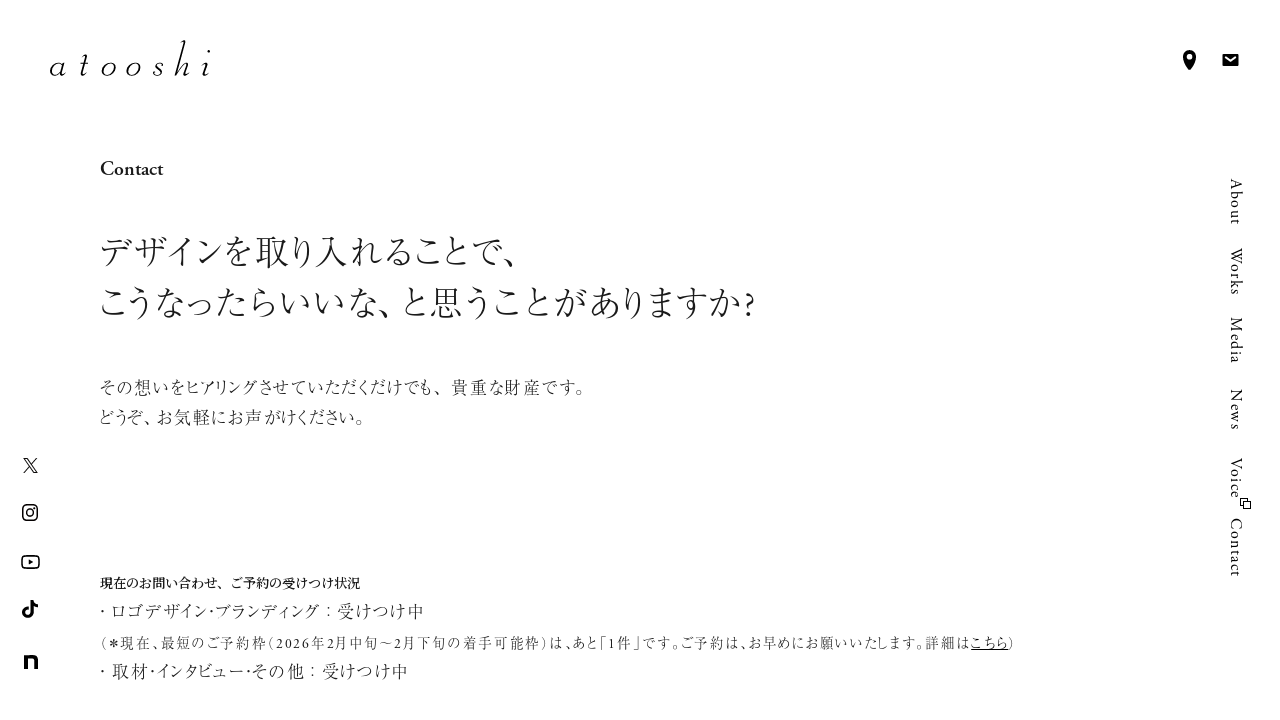

--- FILE ---
content_type: text/html; charset=UTF-8
request_url: https://atooshi.com/contact/
body_size: 3412
content:

<!DOCTYPE html>
<html lang="JP-ja">
<head>
    <!-- Global site tag (gtag.js) - Google Analytics -->
<script async src="https://www.googletagmanager.com/gtag/js?id=UA-2861971-16"></script>
<script>
    window.dataLayer = window.dataLayer || [];
    function gtag(){dataLayer.push(arguments);}
    gtag('js', new Date());

    gtag('config', 'UA-2861971-16');
</script>

<meta charset="UTF-8">
<meta http-equiv="X-UA-Compatible" content="IE=edge,chrome=1">
<meta name="viewport" content="initial-scale=1.0,user-scalable=no">
<meta name="format-detection" content="telephone=no">

<title>Contact | アトオシ atooshi | ロゴデザイン・ブランディング</title>

<meta name="author" content="atooshi">
<meta name="copyright" content="© atooshi.">
<meta name="description" content="「ロゴデザイン・ブランディング」のご相談・ご依頼は、こちらから。目的を形にする、ロゴデザインとブランディングをご提案いたします。『アトオシ（永井弘人）』へ、お気軽にお問い合わせいただけると幸いです。">
<meta name="keywords" content="ロゴ,デザイン,ブランディング,依頼,東京">

<meta property="og:title" content="Contact | アトオシ atooshi | ロゴデザイン・ブランディング">
<meta property="og:description" content="「ロゴデザイン・ブランディング」のご相談・ご依頼は、こちらから。目的を形にする、ロゴデザインとブランディングをご提案いたします。『アトオシ（永井弘人）』へ、お気軽にお問い合わせいただけると幸いです。">
<meta property="og:url" content="http://atooshi.com/contact/">
<meta property="og:image" content="https://atooshi.com/assets/img/ogp.png">
<meta property="og:site_name" content="atooshi">
<meta property="og:type" content="website">

<meta name="twitter:card" content="summary_large_image">
<meta name="twitter:creator" content="hirotonagai">
<meta name="twitter:title" content="Contact | アトオシ atooshi | ロゴデザイン・ブランディング">
<meta name="twitter:description" content="「ロゴデザイン・ブランディング」のご相談・ご依頼は、こちらから。目的を形にする、ロゴデザインとブランディングをご提案いたします。『アトオシ（永井弘人）』へ、お気軽にお問い合わせいただけると幸いです。">
<!--<meta name="twitter:image" content="--><!--">-->

<!--<link href="/assets/img/ogp/favicon.ico" rel="shortcut icon">

<link rel="apple-touch-icon" sizes="180x180" href="/assets/img/ogp/apple-touch-icon.png">
<link rel="icon" type="image/png" sizes="32x32" href="/assets/img/ogp/favicon-32x32.png">
<link rel="icon" type="image/png" sizes="16x16" href="/assets/img/ogp/favicon-16x16.png">
<link rel="manifest" href="/assets/img/ogp/site.webmanifest">
<link rel="mask-icon" href="/assets/img/ogp/safari-pinned-tab.svg" color="#2d89ef">
<meta name="msapplication-TileColor" content="#2d89ef">
<meta name="theme-color" content="#ffffff">-->


<script src="https://use.typekit.net/ceu3kfn.js"></script>
<script>try {Typekit.load( { async : true } );} catch ( e ) {}</script>


<link rel="stylesheet" href="/assets/css/bundle.css?1768731042">
</head>
<noscript>
  <div id="noscript_message">Your browser either doesn't support Javascript or you have it turned off. Please enable
    JavaScript to view this content.
  </div>
</noscript>
<body>
<div id="loading">
  <img src="/assets/img/common/logo.svg" alt="atooshi" class="logo">
  <div class="loader loader-4"></div>
</div>
<header id="g-header">
    <h1 id="logo">
        <a href="/">
            <img src="/assets/img/common/logo.svg" alt="atooshi">
        </a>
    </h1>

    <nav id="header-nav">
        <ul class="nav-group">
            <li class="nav-list">
                <a href="/#access-section">
                    <i class="icon marker"></i>
                </a>
            </li>
            <li class="nav-list">
                <a href="/contact/">
                    <i class="icon mail"></i>
                </a>
            </li>
        </ul>
    </nav>

</header>

<button id="nav-trigger">
    <span class="bars"><span></span></span>
</button>

<nav id="g-nav">
    <ul class="block-body nav-group">
        <li class="nav-list ">
            <a href="/about/"> <span>About</span> </a>
        </li>
        <li class="nav-list ">
            <a href="/works/"> <span>Works</span> </a>
        </li>
        <li class="nav-list ">
            <a href="/media/"> <span>Media</span> </a>
        </li>
        <li class="nav-list ">
            <a href="/news/"> <span>News</span> </a>
        </li>
        <li class="nav-list">
            <a href="https://note.com/atooshi_design/m/m2c44d5b49593" target="_blank"><span>Voice<i class="icon blank"></i></span></a>
        </li>
        <li class="nav-list is-current">
            <a href="/contact/"> <span>Contact</span> </a>
        </li>
    </ul>
</nav>

<svg display="none" xmlns="http://www.w3.org/2000/svg">
    <defs>
        <style>
            .cls-1 {
                fill: #000;
                stroke: none;
                stroke-linejoin: round;
                stroke-width: 3px;
                fill-rule: evenodd
            }
        </style>
    </defs>

    <symbol id="btn-arr" viewBox="0 0 75.04 5.54">
        <polygon class="cls-1" points="75.04 5.54 65.44 0 65.44 4.54 0 4.54 0 5.54 65.44 5.54 65.44 5.54 75.04 5.54"/>
    </symbol>

    <symbol id="page-arr-left" viewBox="0 0 9.6 5.54">
        <polygon class="cls-1" points="9.6 5.54 9.6 5.54 0 5.54 9.6 0 9.6 4.54 9.6 5.54"/>
    </symbol>

    <symbol id="page-arr-right" viewBox="0 0 9.6 5.54">
        <polygon class="cls-1" points="0 5.54 0 5.54 9.6 5.54 0 0 0 4.54 0 5.54"/>
    </symbol>
</svg>

<div id="contents">

  <nav id="sns-nav">
    <ul class="sns-group">
      <li class="sns-list twitter">
        <a href="https://x.com/atooshi_design" target="_blank"> <i class="icon twitter large"></i> </a>
      </li>
      <li class="sns-list instagram">
        <a href="https://www.instagram.com/atooshi_design/" target="_blank"> <i class="icon instagram large"></i>
        </a>
      </li>
      <li class="sns-list youtube">
        <a href="https://www.youtube.com/atooshi_design" target="_blank"> <i class="icon youtube large"></i>
        </a>
      </li>
      <li class="sns-list tiktok">
        <a href="https://www.tiktok.com/@atooshi_design" target="_blank"> <i class="icon tiktok large"></i>
        </a>
      </li>
      <li class="sns-list note">
        <a href="https://note.com/atooshi_design/" target="_blank"> <i class="icon note large"></i> </a>
      </li>
    </ul>
  </nav>

    <main id="voice" class="page-content container">
  <section id="contact-section" class="content-section">
    <header class="section-head">
      <h2>Contact</h2>
      <h3>デ<span style="margin-left: -0.05em;">ザ</span><span style="margin-left: -0.05em;">イ</span>ンを取り<span style="margin-left: -0.05em;">入</span>れることで<span style="margin-left: -0.1em;margin-right: 0.05em;">、</span><br>こう<span style="margin-left: 0.05em;">な</span>った<span style="margin-left: 0.05em;">ら</span>いいな<span style="margin-left: -0.1em;margin-right: 0.2em;">、</span><br class="sp">と思う<span style="margin-left: 0.1em;">こ</span><span style="margin-left: 0.05em;margin-right: 0.05em;">と</span>があ<span style="margin-right: 0.05em;">り</span>ます<span style="margin-left: -0.1em;">か</span>?
      </h3>
      <p class="r-fonts">その想い<span style="margin-left: 0.05em;">を</span><span style="margin-left: 0.05em;">ヒ</span>アリングさせていただ<span style="margin-left: 0.05em;">く</span><span style="margin-left: 0.05em;">だ</span>けでも<span style="margin-right: 0.5em;">、</span>貴重な財産です<span style="margin-left: -0.05em;margin-right: 0.5em;">。</span><br class="pc">どうぞ<span style="margin-right: 0.25em;margin-left: -0.15em;">、</span><span style="margin-left: 0.05em;">お</span>気軽にお声がけください<span style="margin-left: -0.05em;">。</span>
      </p>
    </header>

    <div class="section-lead">
      <p><span class="text-bold"><small>現在のお問い合わせ、ご予約の受けつけ状況</small></span><br />
・ ロゴデザイン・ブランディング ： 受けつけ中<br />
<small>（＊現在、最短のご予約枠（2026年2月中旬〜2月下旬の着手可能枠）は、あと「1件」です。ご予約は、お早めにお願いいたします。詳細は<a class="text-underline" href="https://atooshi.com/news/design-reservation/" target="_blank" rel="noopener">こちら</a>）</small><br />
・ 取材・インタビュー・その他 ： 受けつけ中</p>
<p><small>＊ <span class="text-bold">お問い合わせ前に、必ず、ご一読ください。</span></small><br />
・ ロゴデザイン・ブランディング ： 「<a class="text-underline" href="https://atooshi.com/news/design-flow/" target="_blank" rel="noopener">納品までの流れ</a> ／ <a class="text-underline" href="https://atooshi.com/news/design-info/" target="_blank" rel="noopener">確認事項・よくある質問</a>」<br />
・ 取材・インタビュー・その他 ： 「<a class="text-underline" href="https://atooshi.com/news/other-info/" target="_blank" rel="noopener">確認事項・よくある質問</a>」</p>    </div>
    

    
    <div class="section-body">
      <div id="vue-form"></div>
      <label for="csrf-token" type="hidden" hidden>
        <input type="text" hidden value="9jnVTmaeEwcFRQ+j/jmXMdmpFziBgLrVdRPEVE7lK4M3altMHL2QsfdxB7r12Gfs" id="csrf-token">
      </label>
    </div>
  </section>
</main>
</div>
<footer id="g-footer" class="block">
	<p id="copyright">© atooshi. All rights reserved.</p>
</footer><script src="/assets/js/vendor.bundle.js"></script>
<script src="/assets/js/contact.bundle.js"></script>
<script src="https://maps.googleapis.com/maps/api/js?key=AIzaSyDtdquoTwz0FnD3h8QEB3B1qbQf86pO1Og&callback=initMap" async defer></script>
</body>
</html>


--- FILE ---
content_type: text/css
request_url: https://atooshi.com/assets/css/bundle.css?1768731042
body_size: 16178
content:
@import url(https://fonts.googleapis.com/css?family=Noto+Serif+JP:400,500,600);.r-fonts{letter-spacing:.1em}.r-fonts,.r-fonts-400{font-family:a-otf-ryumin-pr6n,sans-serif}.r-fonts-400{font-weight:400!important}.n-fonts-500{font-weight:500!important;letter-spacing:0}.n-fonts-500,.n-fonts-600{font-family:Noto Serif JP,sans-serif}.n-fonts-600{font-weight:600!important;letter-spacing:0!important}blockquote,body,dd,div,dl,dt,fieldset,form,h1,h2,h3,h4,h5,h6,input,li,ol,p,pre,td,textarea,th,ul{margin:0;padding:0}article,aside,details,figcaption,figure,footer,header,hgroup,main,nav,section,summary{display:block}audio,canvas,video{display:inline-block}audio:not([controls]){display:none;height:0}[hidden]{display:none}html{font-family:sans-serif;-ms-text-size-adjust:100%;-webkit-text-size-adjust:100%}body{margin:0}a:active,a:hover{outline:0}b,strong{font-weight:700}address,caption,cite,code,dfn,em,th,var{font-style:normal}code,kbd,pre,samp{font-family:monospace,serif;font-size:1em}pre{white-space:pre-wrap}q{quotes:"\201C" "\201D" "\2018" "\2019"}small{font-size:80%}sub,sup{position:relative;vertical-align:baseline;font-size:75%;line-height:0}sup{top:-.5em}sub{bottom:-.25em}img{border:0}embed,img,object{vertical-align:top}figure{margin:0}button,input,select,textarea{margin:0;font-size:100%;font-family:inherit}button,input{line-height:normal}button,select{text-transform:none}button,html input[type=button],input[type=reset],input[type=submit]{cursor:pointer;-webkit-appearance:button}button[disabled],html input[disabled]{cursor:default}input[type=checkbox],input[type=radio]{-webkit-box-sizing:border-box;box-sizing:border-box;padding:0}button::-moz-focus-inner,input::-moz-focus-inner{border:0;padding:0}textarea{overflow:auto;vertical-align:top}h1,h2,h3,h4,h5,h6{font-size:100%}table{border-collapse:collapse;border-spacing:0}caption,th{text-align:left}li{list-style-type:none}em{font-weight:700}::selection{background:#e0e0e0;color:#393939}::-moz-selection{background:#e0e0e0;color:#393939}::-webkit-input-placeholder{color:#ccc}::-moz-placeholder{color:#ccc}*{outline:none;margin:0;padding:0}*,:after,:before{-webkit-box-sizing:border-box;box-sizing:border-box}body{color:#1a1a1a;font-size:10px;font-family:adobe-garamond-pro,a-otf-ryumin-pr6n,\\30EA\30E5\30A6\30DF\30F3 R-KL,Ryumin Regular KL,RyuminPro-Regular,\\6E38\660E\671D,Yu Mincho,\\6E38\660E\671D\4F53,YuMincho,\\30D2\30E9\30AE\30CE\660E\671D Pro W3,Hiragino Mincho Pro,HiraMinProN-W3,"HGS\660E\671D  E","\FF2D\FF33   \FF30\660E\671D",MS PMincho,serif;line-height:2;-webkit-font-feature-settings:"palt";font-feature-settings:"palt";letter-spacing:.15em;overflow-y:scroll;overflow-x:auto;text-rendering:optimizeLegibility;-webkit-font-smoothing:antialiased;-webkit-text-size-adjust:none;-moz-osx-font-smoothing:grayscale}a{cursor:pointer;text-decoration:none}.text-underline{text-decoration:underline}.text-bold{font-weight:600!important}.text-bold,.text-red{letter-spacing:0!important;font-size:97%;font-family:adobe-garamond-pro,Noto Serif JP,sans-serif}.text-red{color:#d01027;font-weight:500!important}.animation-delay-0{-webkit-animation-delay:0s;animation-delay:0s}.transition-delay-0{-webkit-transition-delay:0s;transition-delay:0s}.pb-0,.pl-0,.pr-0,.pt-0{padding-bottom:0}.mt-0{margin-top:0}.mr-0{margin-right:0}.mb-0{margin-bottom:0}.mb-0-important{margin-bottom:0!important}.ml-0{margin-left:0}.animation-delay-1{-webkit-animation-delay:.1s;animation-delay:.1s}.transition-delay-1{-webkit-transition-delay:.1s;transition-delay:.1s}.pb-1,.pl-1,.pr-1,.pt-1{padding-bottom:1px}.mt-1{margin-top:1px}.mr-1{margin-right:1px}.mb-1{margin-bottom:1px}.mb-1-important{margin-bottom:1px!important}.ml-1{margin-left:1px}.animation-delay-2{-webkit-animation-delay:.2s;animation-delay:.2s}.transition-delay-2{-webkit-transition-delay:.2s;transition-delay:.2s}.pb-2,.pl-2,.pr-2,.pt-2{padding-bottom:2px}.mt-2{margin-top:2px}.mr-2{margin-right:2px}.mb-2{margin-bottom:2px}.mb-2-important{margin-bottom:2px!important}.ml-2{margin-left:2px}.animation-delay-3{-webkit-animation-delay:.3s;animation-delay:.3s}.transition-delay-3{-webkit-transition-delay:.3s;transition-delay:.3s}.pb-3,.pl-3,.pr-3,.pt-3{padding-bottom:3px}.mt-3{margin-top:3px}.mr-3{margin-right:3px}.mb-3{margin-bottom:3px}.mb-3-important{margin-bottom:3px!important}.ml-3{margin-left:3px}.animation-delay-4{-webkit-animation-delay:.4s;animation-delay:.4s}.transition-delay-4{-webkit-transition-delay:.4s;transition-delay:.4s}.pb-4,.pl-4,.pr-4,.pt-4{padding-bottom:4px}.mt-4{margin-top:4px}.mr-4{margin-right:4px}.mb-4{margin-bottom:4px}.mb-4-important{margin-bottom:4px!important}.ml-4{margin-left:4px}.animation-delay-5{-webkit-animation-delay:.5s;animation-delay:.5s}.transition-delay-5{-webkit-transition-delay:.5s;transition-delay:.5s}.pb-5,.pl-5,.pr-5,.pt-5{padding-bottom:5px}.mt-5{margin-top:5px}.mr-5{margin-right:5px}.mb-5{margin-bottom:5px}.mb-5-important{margin-bottom:5px!important}.ml-5{margin-left:5px}.animation-delay-6{-webkit-animation-delay:.6s;animation-delay:.6s}.transition-delay-6{-webkit-transition-delay:.6s;transition-delay:.6s}.pb-6,.pl-6,.pr-6,.pt-6{padding-bottom:6px}.mt-6{margin-top:6px}.mr-6{margin-right:6px}.mb-6{margin-bottom:6px}.mb-6-important{margin-bottom:6px!important}.ml-6{margin-left:6px}.animation-delay-7{-webkit-animation-delay:.7s;animation-delay:.7s}.transition-delay-7{-webkit-transition-delay:.7s;transition-delay:.7s}.pb-7,.pl-7,.pr-7,.pt-7{padding-bottom:7px}.mt-7{margin-top:7px}.mr-7{margin-right:7px}.mb-7{margin-bottom:7px}.mb-7-important{margin-bottom:7px!important}.ml-7{margin-left:7px}.animation-delay-8{-webkit-animation-delay:.8s;animation-delay:.8s}.transition-delay-8{-webkit-transition-delay:.8s;transition-delay:.8s}.pb-8,.pl-8,.pr-8,.pt-8{padding-bottom:8px}.mt-8{margin-top:8px}.mr-8{margin-right:8px}.mb-8{margin-bottom:8px}.mb-8-important{margin-bottom:8px!important}.ml-8{margin-left:8px}.animation-delay-9{-webkit-animation-delay:.9s;animation-delay:.9s}.transition-delay-9{-webkit-transition-delay:.9s;transition-delay:.9s}.pb-9,.pl-9,.pr-9,.pt-9{padding-bottom:9px}.mt-9{margin-top:9px}.mr-9{margin-right:9px}.mb-9{margin-bottom:9px}.mb-9-important{margin-bottom:9px!important}.ml-9{margin-left:9px}.animation-delay-10{-webkit-animation-delay:1s;animation-delay:1s}.transition-delay-10{-webkit-transition-delay:1s;transition-delay:1s}.pb-10,.pl-10,.pr-10,.pt-10{padding-bottom:10px}.mt-10{margin-top:10px}.mr-10{margin-right:10px}.mb-10{margin-bottom:10px}.mb-10-important{margin-bottom:10px!important}.ml-10{margin-left:10px}.animation-delay-11{-webkit-animation-delay:1.1s;animation-delay:1.1s}.transition-delay-11{-webkit-transition-delay:1.1s;transition-delay:1.1s}.pb-11,.pl-11,.pr-11,.pt-11{padding-bottom:11px}.mt-11{margin-top:11px}.mr-11{margin-right:11px}.mb-11{margin-bottom:11px}.mb-11-important{margin-bottom:11px!important}.ml-11{margin-left:11px}.animation-delay-12{-webkit-animation-delay:1.2s;animation-delay:1.2s}.transition-delay-12{-webkit-transition-delay:1.2s;transition-delay:1.2s}.pb-12,.pl-12,.pr-12,.pt-12{padding-bottom:12px}.mt-12{margin-top:12px}.mr-12{margin-right:12px}.mb-12{margin-bottom:12px}.mb-12-important{margin-bottom:12px!important}.ml-12{margin-left:12px}.animation-delay-13{-webkit-animation-delay:1.3s;animation-delay:1.3s}.transition-delay-13{-webkit-transition-delay:1.3s;transition-delay:1.3s}.pb-13,.pl-13,.pr-13,.pt-13{padding-bottom:13px}.mt-13{margin-top:13px}.mr-13{margin-right:13px}.mb-13{margin-bottom:13px}.mb-13-important{margin-bottom:13px!important}.ml-13{margin-left:13px}.animation-delay-14{-webkit-animation-delay:1.4s;animation-delay:1.4s}.transition-delay-14{-webkit-transition-delay:1.4s;transition-delay:1.4s}.pb-14,.pl-14,.pr-14,.pt-14{padding-bottom:14px}.mt-14{margin-top:14px}.mr-14{margin-right:14px}.mb-14{margin-bottom:14px}.mb-14-important{margin-bottom:14px!important}.ml-14{margin-left:14px}.animation-delay-15{-webkit-animation-delay:1.5s;animation-delay:1.5s}.transition-delay-15{-webkit-transition-delay:1.5s;transition-delay:1.5s}.pb-15,.pl-15,.pr-15,.pt-15{padding-bottom:15px}.mt-15{margin-top:15px}.mr-15{margin-right:15px}.mb-15{margin-bottom:15px}.mb-15-important{margin-bottom:15px!important}.ml-15{margin-left:15px}.animation-delay-16{-webkit-animation-delay:1.6s;animation-delay:1.6s}.transition-delay-16{-webkit-transition-delay:1.6s;transition-delay:1.6s}.pb-16,.pl-16,.pr-16,.pt-16{padding-bottom:16px}.mt-16{margin-top:16px}.mr-16{margin-right:16px}.mb-16{margin-bottom:16px}.mb-16-important{margin-bottom:16px!important}.ml-16{margin-left:16px}.animation-delay-17{-webkit-animation-delay:1.7s;animation-delay:1.7s}.transition-delay-17{-webkit-transition-delay:1.7s;transition-delay:1.7s}.pb-17,.pl-17,.pr-17,.pt-17{padding-bottom:17px}.mt-17{margin-top:17px}.mr-17{margin-right:17px}.mb-17{margin-bottom:17px}.mb-17-important{margin-bottom:17px!important}.ml-17{margin-left:17px}.animation-delay-18{-webkit-animation-delay:1.8s;animation-delay:1.8s}.transition-delay-18{-webkit-transition-delay:1.8s;transition-delay:1.8s}.pb-18,.pl-18,.pr-18,.pt-18{padding-bottom:18px}.mt-18{margin-top:18px}.mr-18{margin-right:18px}.mb-18{margin-bottom:18px}.mb-18-important{margin-bottom:18px!important}.ml-18{margin-left:18px}.animation-delay-19{-webkit-animation-delay:1.9s;animation-delay:1.9s}.transition-delay-19{-webkit-transition-delay:1.9s;transition-delay:1.9s}.pb-19,.pl-19,.pr-19,.pt-19{padding-bottom:19px}.mt-19{margin-top:19px}.mr-19{margin-right:19px}.mb-19{margin-bottom:19px}.mb-19-important{margin-bottom:19px!important}.ml-19{margin-left:19px}.animation-delay-20{-webkit-animation-delay:2s;animation-delay:2s}.transition-delay-20{-webkit-transition-delay:2s;transition-delay:2s}.pb-20,.pl-20,.pr-20,.pt-20{padding-bottom:20px}.mt-20{margin-top:20px}.mr-20{margin-right:20px}.mb-20{margin-bottom:20px}.mb-20-important{margin-bottom:20px!important}.ml-20{margin-left:20px}.animation-delay-21{-webkit-animation-delay:2.1s;animation-delay:2.1s}.transition-delay-21{-webkit-transition-delay:2.1s;transition-delay:2.1s}.pb-21,.pl-21,.pr-21,.pt-21{padding-bottom:21px}.mt-21{margin-top:21px}.mr-21{margin-right:21px}.mb-21{margin-bottom:21px}.mb-21-important{margin-bottom:21px!important}.ml-21{margin-left:21px}.animation-delay-22{-webkit-animation-delay:2.2s;animation-delay:2.2s}.transition-delay-22{-webkit-transition-delay:2.2s;transition-delay:2.2s}.pb-22,.pl-22,.pr-22,.pt-22{padding-bottom:22px}.mt-22{margin-top:22px}.mr-22{margin-right:22px}.mb-22{margin-bottom:22px}.mb-22-important{margin-bottom:22px!important}.ml-22{margin-left:22px}.animation-delay-23{-webkit-animation-delay:2.3s;animation-delay:2.3s}.transition-delay-23{-webkit-transition-delay:2.3s;transition-delay:2.3s}.pb-23,.pl-23,.pr-23,.pt-23{padding-bottom:23px}.mt-23{margin-top:23px}.mr-23{margin-right:23px}.mb-23{margin-bottom:23px}.mb-23-important{margin-bottom:23px!important}.ml-23{margin-left:23px}.animation-delay-24{-webkit-animation-delay:2.4s;animation-delay:2.4s}.transition-delay-24{-webkit-transition-delay:2.4s;transition-delay:2.4s}.pb-24,.pl-24,.pr-24,.pt-24{padding-bottom:24px}.mt-24{margin-top:24px}.mr-24{margin-right:24px}.mb-24{margin-bottom:24px}.mb-24-important{margin-bottom:24px!important}.ml-24{margin-left:24px}.animation-delay-25{-webkit-animation-delay:2.5s;animation-delay:2.5s}.transition-delay-25{-webkit-transition-delay:2.5s;transition-delay:2.5s}.pb-25,.pl-25,.pr-25,.pt-25{padding-bottom:25px}.mt-25{margin-top:25px}.mr-25{margin-right:25px}.mb-25{margin-bottom:25px}.mb-25-important{margin-bottom:25px!important}.ml-25{margin-left:25px}.animation-delay-26{-webkit-animation-delay:2.6s;animation-delay:2.6s}.transition-delay-26{-webkit-transition-delay:2.6s;transition-delay:2.6s}.pb-26,.pl-26,.pr-26,.pt-26{padding-bottom:26px}.mt-26{margin-top:26px}.mr-26{margin-right:26px}.mb-26{margin-bottom:26px}.mb-26-important{margin-bottom:26px!important}.ml-26{margin-left:26px}.animation-delay-27{-webkit-animation-delay:2.7s;animation-delay:2.7s}.transition-delay-27{-webkit-transition-delay:2.7s;transition-delay:2.7s}.pb-27,.pl-27,.pr-27,.pt-27{padding-bottom:27px}.mt-27{margin-top:27px}.mr-27{margin-right:27px}.mb-27{margin-bottom:27px}.mb-27-important{margin-bottom:27px!important}.ml-27{margin-left:27px}.animation-delay-28{-webkit-animation-delay:2.8s;animation-delay:2.8s}.transition-delay-28{-webkit-transition-delay:2.8s;transition-delay:2.8s}.pb-28,.pl-28,.pr-28,.pt-28{padding-bottom:28px}.mt-28{margin-top:28px}.mr-28{margin-right:28px}.mb-28{margin-bottom:28px}.mb-28-important{margin-bottom:28px!important}.ml-28{margin-left:28px}.animation-delay-29{-webkit-animation-delay:2.9s;animation-delay:2.9s}.transition-delay-29{-webkit-transition-delay:2.9s;transition-delay:2.9s}.pb-29,.pl-29,.pr-29,.pt-29{padding-bottom:29px}.mt-29{margin-top:29px}.mr-29{margin-right:29px}.mb-29{margin-bottom:29px}.mb-29-important{margin-bottom:29px!important}.ml-29{margin-left:29px}.animation-delay-30{-webkit-animation-delay:3s;animation-delay:3s}.transition-delay-30{-webkit-transition-delay:3s;transition-delay:3s}.pb-30,.pl-30,.pr-30,.pt-30{padding-bottom:30px}.mt-30{margin-top:30px}.mr-30{margin-right:30px}.mb-30{margin-bottom:30px}.mb-30-important{margin-bottom:30px!important}.ml-30{margin-left:30px}.animation-delay-31{-webkit-animation-delay:3.1s;animation-delay:3.1s}.transition-delay-31{-webkit-transition-delay:3.1s;transition-delay:3.1s}.pb-31,.pl-31,.pr-31,.pt-31{padding-bottom:31px}.mt-31{margin-top:31px}.mr-31{margin-right:31px}.mb-31{margin-bottom:31px}.mb-31-important{margin-bottom:31px!important}.ml-31{margin-left:31px}.animation-delay-32{-webkit-animation-delay:3.2s;animation-delay:3.2s}.transition-delay-32{-webkit-transition-delay:3.2s;transition-delay:3.2s}.pb-32,.pl-32,.pr-32,.pt-32{padding-bottom:32px}.mt-32{margin-top:32px}.mr-32{margin-right:32px}.mb-32{margin-bottom:32px}.mb-32-important{margin-bottom:32px!important}.ml-32{margin-left:32px}.animation-delay-33{-webkit-animation-delay:3.3s;animation-delay:3.3s}.transition-delay-33{-webkit-transition-delay:3.3s;transition-delay:3.3s}.pb-33,.pl-33,.pr-33,.pt-33{padding-bottom:33px}.mt-33{margin-top:33px}.mr-33{margin-right:33px}.mb-33{margin-bottom:33px}.mb-33-important{margin-bottom:33px!important}.ml-33{margin-left:33px}.animation-delay-34{-webkit-animation-delay:3.4s;animation-delay:3.4s}.transition-delay-34{-webkit-transition-delay:3.4s;transition-delay:3.4s}.pb-34,.pl-34,.pr-34,.pt-34{padding-bottom:34px}.mt-34{margin-top:34px}.mr-34{margin-right:34px}.mb-34{margin-bottom:34px}.mb-34-important{margin-bottom:34px!important}.ml-34{margin-left:34px}.animation-delay-35{-webkit-animation-delay:3.5s;animation-delay:3.5s}.transition-delay-35{-webkit-transition-delay:3.5s;transition-delay:3.5s}.pb-35,.pl-35,.pr-35,.pt-35{padding-bottom:35px}.mt-35{margin-top:35px}.mr-35{margin-right:35px}.mb-35{margin-bottom:35px}.mb-35-important{margin-bottom:35px!important}.ml-35{margin-left:35px}.animation-delay-36{-webkit-animation-delay:3.6s;animation-delay:3.6s}.transition-delay-36{-webkit-transition-delay:3.6s;transition-delay:3.6s}.pb-36,.pl-36,.pr-36,.pt-36{padding-bottom:36px}.mt-36{margin-top:36px}.mr-36{margin-right:36px}.mb-36{margin-bottom:36px}.mb-36-important{margin-bottom:36px!important}.ml-36{margin-left:36px}.animation-delay-37{-webkit-animation-delay:3.7s;animation-delay:3.7s}.transition-delay-37{-webkit-transition-delay:3.7s;transition-delay:3.7s}.pb-37,.pl-37,.pr-37,.pt-37{padding-bottom:37px}.mt-37{margin-top:37px}.mr-37{margin-right:37px}.mb-37{margin-bottom:37px}.mb-37-important{margin-bottom:37px!important}.ml-37{margin-left:37px}.animation-delay-38{-webkit-animation-delay:3.8s;animation-delay:3.8s}.transition-delay-38{-webkit-transition-delay:3.8s;transition-delay:3.8s}.pb-38,.pl-38,.pr-38,.pt-38{padding-bottom:38px}.mt-38{margin-top:38px}.mr-38{margin-right:38px}.mb-38{margin-bottom:38px}.mb-38-important{margin-bottom:38px!important}.ml-38{margin-left:38px}.animation-delay-39{-webkit-animation-delay:3.9s;animation-delay:3.9s}.transition-delay-39{-webkit-transition-delay:3.9s;transition-delay:3.9s}.pb-39,.pl-39,.pr-39,.pt-39{padding-bottom:39px}.mt-39{margin-top:39px}.mr-39{margin-right:39px}.mb-39{margin-bottom:39px}.mb-39-important{margin-bottom:39px!important}.ml-39{margin-left:39px}.animation-delay-40{-webkit-animation-delay:4s;animation-delay:4s}.transition-delay-40{-webkit-transition-delay:4s;transition-delay:4s}.pb-40,.pl-40,.pr-40,.pt-40{padding-bottom:40px}.mt-40{margin-top:40px}.mr-40{margin-right:40px}.mb-40{margin-bottom:40px}.mb-40-important{margin-bottom:40px!important}.ml-40{margin-left:40px}.animation-delay-41{-webkit-animation-delay:4.1s;animation-delay:4.1s}.transition-delay-41{-webkit-transition-delay:4.1s;transition-delay:4.1s}.pb-41,.pl-41,.pr-41,.pt-41{padding-bottom:41px}.mt-41{margin-top:41px}.mr-41{margin-right:41px}.mb-41{margin-bottom:41px}.mb-41-important{margin-bottom:41px!important}.ml-41{margin-left:41px}.animation-delay-42{-webkit-animation-delay:4.2s;animation-delay:4.2s}.transition-delay-42{-webkit-transition-delay:4.2s;transition-delay:4.2s}.pb-42,.pl-42,.pr-42,.pt-42{padding-bottom:42px}.mt-42{margin-top:42px}.mr-42{margin-right:42px}.mb-42{margin-bottom:42px}.mb-42-important{margin-bottom:42px!important}.ml-42{margin-left:42px}.animation-delay-43{-webkit-animation-delay:4.3s;animation-delay:4.3s}.transition-delay-43{-webkit-transition-delay:4.3s;transition-delay:4.3s}.pb-43,.pl-43,.pr-43,.pt-43{padding-bottom:43px}.mt-43{margin-top:43px}.mr-43{margin-right:43px}.mb-43{margin-bottom:43px}.mb-43-important{margin-bottom:43px!important}.ml-43{margin-left:43px}.animation-delay-44{-webkit-animation-delay:4.4s;animation-delay:4.4s}.transition-delay-44{-webkit-transition-delay:4.4s;transition-delay:4.4s}.pb-44,.pl-44,.pr-44,.pt-44{padding-bottom:44px}.mt-44{margin-top:44px}.mr-44{margin-right:44px}.mb-44{margin-bottom:44px}.mb-44-important{margin-bottom:44px!important}.ml-44{margin-left:44px}.animation-delay-45{-webkit-animation-delay:4.5s;animation-delay:4.5s}.transition-delay-45{-webkit-transition-delay:4.5s;transition-delay:4.5s}.pb-45,.pl-45,.pr-45,.pt-45{padding-bottom:45px}.mt-45{margin-top:45px}.mr-45{margin-right:45px}.mb-45{margin-bottom:45px}.mb-45-important{margin-bottom:45px!important}.ml-45{margin-left:45px}.animation-delay-46{-webkit-animation-delay:4.6s;animation-delay:4.6s}.transition-delay-46{-webkit-transition-delay:4.6s;transition-delay:4.6s}.pb-46,.pl-46,.pr-46,.pt-46{padding-bottom:46px}.mt-46{margin-top:46px}.mr-46{margin-right:46px}.mb-46{margin-bottom:46px}.mb-46-important{margin-bottom:46px!important}.ml-46{margin-left:46px}.animation-delay-47{-webkit-animation-delay:4.7s;animation-delay:4.7s}.transition-delay-47{-webkit-transition-delay:4.7s;transition-delay:4.7s}.pb-47,.pl-47,.pr-47,.pt-47{padding-bottom:47px}.mt-47{margin-top:47px}.mr-47{margin-right:47px}.mb-47{margin-bottom:47px}.mb-47-important{margin-bottom:47px!important}.ml-47{margin-left:47px}.animation-delay-48{-webkit-animation-delay:4.8s;animation-delay:4.8s}.transition-delay-48{-webkit-transition-delay:4.8s;transition-delay:4.8s}.pb-48,.pl-48,.pr-48,.pt-48{padding-bottom:48px}.mt-48{margin-top:48px}.mr-48{margin-right:48px}.mb-48{margin-bottom:48px}.mb-48-important{margin-bottom:48px!important}.ml-48{margin-left:48px}.animation-delay-49{-webkit-animation-delay:4.9s;animation-delay:4.9s}.transition-delay-49{-webkit-transition-delay:4.9s;transition-delay:4.9s}.pb-49,.pl-49,.pr-49,.pt-49{padding-bottom:49px}.mt-49{margin-top:49px}.mr-49{margin-right:49px}.mb-49{margin-bottom:49px}.mb-49-important{margin-bottom:49px!important}.ml-49{margin-left:49px}.animation-delay-50{-webkit-animation-delay:5s;animation-delay:5s}.transition-delay-50{-webkit-transition-delay:5s;transition-delay:5s}.pb-50,.pl-50,.pr-50,.pt-50{padding-bottom:50px}.mt-50{margin-top:50px}.mr-50{margin-right:50px}.mb-50{margin-bottom:50px}.mb-50-important{margin-bottom:50px!important}.ml-50{margin-left:50px}br.sp{display:none}.tb-0{position:absolute;top:0;left:0}.tb-0,.tb-1{width:100%;height:100%}.tb-1{display:table}.tb-2{display:table-cell;vertical-align:middle}.tb-3{position:relative}.sp,.sp-i,.sp-id{display:none}.pc{display:block}.pc-i{display:inline}.pc-id{display:inline-block}@media screen and (max-width:768px){.sp{display:block}.sp-i{display:inline}.sp-id{display:inline-block}.pc,.pc-i,.pc-id{display:none}br.sp{display:block}br.pc{display:none}}.cols{display:-webkit-box;display:-ms-flexbox;display:flex}.container{max-width:1280px;padding-left:100px;padding-right:100px;margin-left:auto;margin-right:auto}.content-section .section-head{margin-bottom:40px}.content-section .section-head h2{font-size:20px;line-height:1;font-weight:600;letter-spacing:0}@media screen and (max-width:768px){.container{padding-left:25px;padding-right:25px}.content-section .section-head{margin-bottom:20px}.content-section .section-head h2{font-size:18px}}i.icon{display:inline-block;width:40px;height:40px;background:50% 50% no-repeat}i.icon.marker{background-size:13px 20px;background-image:url(../img/icons/marker.svg)}i.icon.mail{background-size:17px 12px;background-image:url(../img/icons/mail.svg)}i.icon.twitter{background-size:contain;background-image:url(../img/icons/sns_x.svg)}i.icon.facebook{margin-top:-1px;background-size:6px 13px;background-image:url(../img/icons/sns_facebook.svg)}i.icon.pintarest{background-size:10px 13px;background-image:url(../img/icons/sns_pintarest.svg)}i.icon.instagram{background-size:13px 13px;background-image:url(../img/icons/sns_instagram.svg)}i.icon.tiktok{background-size:13px 15px;background-image:url(../img/icons/sns_tiktok.svg)}i.icon.note{margin-left:1px;background-size:14px 14px;background-image:url(../img/icons/sns_note.svg)}i.icon.youtube{background-size:19px 14px;background-image:url(../img/icons/sns_youtube.svg)}i.icon.large{width:60px;height:60px}i.icon.large.marker{background-size:16.9px 26px}i.icon.large.mail{background-size:22.1px 15.6px}i.icon.large.twitter{background-size:contain}i.icon.large.facebook{background-size:7.8px 16.9px}i.icon.large.pintarest{background-size:13px 16.9px}i.icon.large.instagram{background-size:16.9px 16.9px}i.icon.large.note{background-size:18.2px 18.2px}i.icon.large.tiktok{background-size:16.9px 19.5px}i.icon.blank{position:relative;width:11px;height:11px;background-size:11px 11px;background-image:url(../img/icons/blank.svg)}i.svg-icon{display:-webkit-inline-box;display:-ms-inline-flexbox;display:inline-flex;width:40px;height:40px;-webkit-box-align:center;-ms-flex-align:center;align-items:center;-webkit-box-pack:center;-ms-flex-pack:center;justify-content:center}i.svg-icon .cls-1{-webkit-transition:fill .6s;transition:fill .6s}i.svg-icon.marker svg{width:13px;height:20px}i.svg-icon.marker .cls-1{fill:#000}i.svg-icon.mail svg{width:17px;height:12px}i.svg-icon.mail .cls-1{fill:#000}.btn-arrow{display:inline-block;font-size:14px;color:#000;-webkit-transition:opacity .4s;transition:opacity .4s;letter-spacing:0}.btn-arrow .btn-arrow-label{display:inline-block;-webkit-transition:-webkit-transform .4s;transition:-webkit-transform .4s;transition:transform .4s;transition:transform .4s,-webkit-transform .4s}.btn-arrow .bar{display:inline-block;position:relative;width:76px;margin-left:10px}.btn-arrow .bar:before{display:block;width:100%;height:1px;content:"";position:absolute;bottom:0;left:0;background-color:#000;-webkit-transform-origin:100% 50%;transform-origin:100% 50%;-webkit-transition:-webkit-transform .4s;transition:-webkit-transform .4s;transition:transform .4s;transition:transform .4s,-webkit-transform .4s}.btn-arrow .arrow-small{position:absolute;width:10px;height:6px;bottom:0;right:-2px}.btn-arrow:hover{opacity:.5}.btn-arrow:hover .btn-arrow-label{-webkit-transform:translateX(30px);transform:translateX(30px)}.btn-arrow:hover .bar:before{-webkit-transform:scaleX(.5);transform:scaleX(.5)}.btn-arrow.reverse .bar{margin-right:10px;margin-left:0}.btn-arrow.reverse .bar:before{bottom:0;right:0;left:auto;-webkit-transform-origin:0 50%;transform-origin:0 50%}.btn-arrow.reverse .arrow-small{bottom:0;right:auto;left:-2px}.btn-arrow.reverse:hover .btn-arrow-label{-webkit-transform:translateX(-30px);transform:translateX(-30px)}@media screen and (max-width:768px){.btn-arrow .bar:before{bottom:-1px}}.fade-enter-active,.fade-leave-active{-webkit-transition:opacity .5s;transition:opacity .5s}.fade-enter,.fade-leave-to{position:absolute;opacity:0;top:0;left:0}.form-body pre{padding:20px 15px}.form-require-label{color:#d0121b;margin-left:.5em}.custom-input input[type=email],.custom-input input[type=tel],.custom-input input[type=text],.custom-input textarea{width:100%;border:1px solid #000;border-radius:0;padding:10px 15px;background-color:#fff;color:#000}.custom-input input[type=email]:-webkit-autofill,.custom-input input[type=email]:-webkit-autofill:active,.custom-input input[type=email]:-webkit-autofill:focus,.custom-input input[type=email]:-webkit-autofill:hover,.custom-input input[type=tel]:-webkit-autofill,.custom-input input[type=tel]:-webkit-autofill:active,.custom-input input[type=tel]:-webkit-autofill:focus,.custom-input input[type=tel]:-webkit-autofill:hover,.custom-input input[type=text]:-webkit-autofill,.custom-input input[type=text]:-webkit-autofill:active,.custom-input input[type=text]:-webkit-autofill:focus,.custom-input input[type=text]:-webkit-autofill:hover,.custom-input textarea:-webkit-autofill,.custom-input textarea:-webkit-autofill:active,.custom-input textarea:-webkit-autofill:focus,.custom-input textarea:-webkit-autofill:hover{-webkit-box-shadow:0 0 0 1000px #fff inset!important}.custom-input input[type=email]:-webkit-autofill:active:first-line,.custom-input input[type=email]:-webkit-autofill:first-line,.custom-input input[type=email]:-webkit-autofill:focus:first-line,.custom-input input[type=email]:-webkit-autofill:hover:first-line,.custom-input input[type=tel]:-webkit-autofill:active:first-line,.custom-input input[type=tel]:-webkit-autofill:first-line,.custom-input input[type=tel]:-webkit-autofill:focus:first-line,.custom-input input[type=tel]:-webkit-autofill:hover:first-line,.custom-input input[type=text]:-webkit-autofill:active:first-line,.custom-input input[type=text]:-webkit-autofill:first-line,.custom-input input[type=text]:-webkit-autofill:focus:first-line,.custom-input input[type=text]:-webkit-autofill:hover:first-line,.custom-input textarea:-webkit-autofill:active:first-line,.custom-input textarea:-webkit-autofill:first-line,.custom-input textarea:-webkit-autofill:focus:first-line,.custom-input textarea:-webkit-autofill:hover:first-line{color:#000!important}.custom-input input[type=email]::-webkit-input-placeholder,.custom-input input[type=tel]::-webkit-input-placeholder,.custom-input input[type=text]::-webkit-input-placeholder,.custom-input textarea::-webkit-input-placeholder{color:gray}.custom-input input[type=email]::-moz-placeholder,.custom-input input[type=tel]::-moz-placeholder,.custom-input input[type=text]::-moz-placeholder,.custom-input textarea::-moz-placeholder{color:gray}.custom-input input[type=email]:-ms-input-placeholder,.custom-input input[type=tel]:-ms-input-placeholder,.custom-input input[type=text]:-ms-input-placeholder,.custom-input textarea:-ms-input-placeholder{color:gray}.custom-input-select{position:relative;width:100%;overflow:hidden;border-bottom:1px solid #000}.custom-input-select:after,.custom-input-select:before{display:block;width:1px;height:4px;content:"";position:absolute;top:50%;right:10px;background-color:#000;-webkit-transform-origin:50% 100%;transform-origin:50% 100%}.custom-input-select:before{-webkit-transform:rotate(45deg);transform:rotate(45deg)}.custom-input-select:after{-webkit-transform:rotate(-45deg);transform:rotate(-45deg)}.custom-input-select select{display:inline-block;width:120%;height:20px;padding-left:20px;outline:none;border:0;text-overflow:"";background:none transparent;vertical-align:bottom;font-size:inherit;text-align:center;-webkit-appearance:button;-moz-appearance:button;appearance:button;cursor:pointer}.custom-input-select select option{text-align:center}.custom-input-select select.is-default{color:#636363}.custom-input-radio label{display:block;margin-top:2em;cursor:pointer}.custom-input-radio label:last-child{padding-bottom:30px}.custom-input-radio input{opacity:0;position:absolute}.custom-input-radio input:checked+.radio-wrap .radio-ui:before{-webkit-transform:scale(.5);transform:scale(.5)}.custom-input-radio .radio-wrap{display:-webkit-box;display:-ms-flexbox;display:flex;-webkit-box-align:center;-ms-flex-align:center;align-items:center}.custom-input-radio .radio-label{display:inline-block;padding-top:.15em;vertical-align:middle;line-height:1}.custom-input-radio .radio-ui{display:inline-block;position:relative;width:1em;height:1em;margin-right:1em;border-radius:50%;background-color:transparent;border:1px solid #4a4a4a;vertical-align:middle}.custom-input-radio .radio-ui:before{display:block;width:100%;height:100%;content:"";position:absolute;top:0;left:0;border-radius:50%;background-color:#4a4a4a;-webkit-transform:scale(0);transform:scale(0);-webkit-transition:-webkit-transform .4s;transition:-webkit-transform .4s;transition:transform .4s;transition:transform .4s,-webkit-transform .4s}.form-age{-webkit-box-align:center;-ms-flex-align:center;align-items:center}.form-age .custom-input{margin-left:25px;margin-right:10px}.form-age .custom-input input{width:120px;-ms-flex-negative:0;flex-shrink:0}.post-section .section-head{position:relative;padding-top:30px;padding-left:40px;padding-right:40px}.post-section .section-head .block{position:absolute;left:110px;top:20px;padding-left:40px;font-size:14px;letter-spacing:0}.post-section .section-head .block-head{display:inline-block;vertical-align:bottom}.post-section .section-head .block-head h3{line-height:1;font-weight:400}.post-section .section-head .block-body{display:inline-block;width:150px;vertical-align:bottom}#works-section{position:relative;z-index:2}#works-section .section-body{padding-left:20px;padding-right:20px;margin-bottom:30px;overflow:hidden}#works-section .section-body:after,#works-section .section-body:before{display:table;content:"";line-height:0}#works-section .section-body:after{clear:both}#works-section.is-centering .section-body{text-align:center}#works-section.is-centering .panel{display:inline-block;float:none}#works-section .panel{position:relative;width:33.33333%;height:0;padding-bottom:33.33333%;float:left;text-align:left}#works-section .panel a{display:block;position:absolute;width:100%;height:100%;top:0;left:0;padding-left:20px;padding-right:20px;padding-bottom:40px;font-size:14px;color:#1a1a1a}#works-section .panel a:hover{opacity:1}#works-section .panel a:hover .panel-img{-webkit-transform:scale(.95);transform:scale(.95);opacity:.9;-webkit-filter:blur(3px);filter:blur(3px)}#works-section .panel a>.inner{position:relative;height:100%}#works-section .panel .panel-img{position:relative;height:100%;border:1px solid rgba(0,0,0,.025);background:50% 50% no-repeat;background-size:cover;-webkit-transition:opacity .4s,-webkit-transform .4s,-webkit-filter .4s;transition:opacity .4s,-webkit-transform .4s,-webkit-filter .4s;transition:transform .4s,filter .4s,opacity .4s;transition:transform .4s,filter .4s,opacity .4s,-webkit-transform .4s,-webkit-filter .4s}#works-section .panel .panel-title{position:absolute;width:77%;line-height:1;bottom:0;left:0;padding-left:30px;padding-top:30px;padding-bottom:25px;background-color:#fff;letter-spacing:.05em}#works-section .panel .panel-new-icon{position:absolute;width:13.6363636364%;height:auto;top:11px;right:12px;z-index:10}#works-section-bg{position:fixed;width:100%;height:100%;top:0;left:0;z-index:1;pointer-events:none;overflow:hidden;-webkit-filter:blur(10px);filter:blur(10px)}#works-section-bg .works-section-target{position:absolute;width:100%;height:100%;top:0;left:0;opacity:0;background:50% 50% no-repeat;background-size:cover;-webkit-transition:opacity .4s;transition:opacity .4s;z-index:1}#works-section-bg .works-section-target.is-active{opacity:1;z-index:2}@media screen and (max-width:768px){.post-section .section-head{padding-left:10px;padding-right:10px}.post-section .section-head h2{margin-bottom:30px}.post-section .section-head .block{position:relative;top:0;left:0;padding-left:0;font-size:12px;text-align:right}.post-section .section-head .block-head{display:block;margin-bottom:15px}.post-section .section-head .block-body{display:block;width:100%}.post-section .section-head .nav-list{display:inline-block}.post-section .section-head .nav-list a{display:block;color:#000;padding-left:20px;letter-spacing:0}.post-section .section-head .nav-list.is-current a{text-decoration:underline}#works-section .section-head h2{padding-left:15px}#works-section .section-body{padding-left:5px;padding-right:5px}#works-section .panel{width:50%;padding-bottom:50%}#works-section .panel a{padding-left:5px;padding-right:5px;padding-bottom:20px;font-size:12px}#works-section .panel .panel-title{width:92.7536231884%;padding:12px 15px 10px}#works-section .panel .panel-title p{line-height:normal;overflow:hidden;text-overflow:ellipsis;white-space:nowrap}#works-section .panel .panel-new-icon{width:35px;top:5px;right:6px}#works-section-bg{display:none}}#g-header{position:fixed;width:100%;top:0;left:0;padding:40px 30px 0 50px;overflow:hidden;z-index:100}#g-header:after,#g-header:before{display:table;content:"";line-height:0}#g-header:after{clear:both}#g-header .nav-group{font-size:0}#g-header .nav-list{display:inline-block;vertical-align:middle}#g-header .nav-list a{display:block;position:relative;-webkit-transition:opacity .4s;transition:opacity .4s}#g-header .nav-list a:hover{opacity:.5}#g-header #logo{width:160px;height:36px;float:left}#g-header #logo a{display:block}#g-header #logo img{width:160px;height:36px}#g-header #header-nav{float:right}#g-nav{position:fixed;height:100%;top:0;right:30px;padding-top:30px;-webkit-box-align:center;-ms-flex-align:center;align-items:center;z-index:90}#g-nav,#g-nav .nav-group{display:-webkit-box;display:-ms-flexbox;display:flex}#g-nav .nav-group{height:60%;-webkit-box-orient:vertical;-webkit-box-direction:normal;-ms-flex-direction:column;flex-direction:column}#g-nav .nav-list{position:relative;width:30px;-webkit-box-flex:1;-ms-flex-positive:1;flex-grow:1;-ms-flex-preferred-size:0;flex-basis:0}#g-nav .nav-list a{display:-webkit-box;display:-ms-flexbox;display:flex;position:absolute;width:100%;height:100%;font-size:16px;color:#000;-webkit-box-align:center;-ms-flex-align:center;align-items:center;-webkit-box-pack:center;-ms-flex-pack:center;justify-content:center;-webkit-writing-mode:vertical-rl;-ms-writing-mode:tb-rl;writing-mode:vertical-rl;-webkit-transition:opacity .4s;transition:opacity .4s}#g-nav .nav-list a:hover{opacity:.5}#g-nav .nav-list span{position:relative}#g-nav .nav-list i.blank{position:absolute;bottom:-10px;right:0}#nav-trigger{display:none}@media screen and (max-width:768px){#g-header{padding:20px 15px 0 25px}#g-header #logo,#g-header #logo img{width:120px;height:27px}#g-header #header-nav .nav-group{position:relative;top:-3px}#g-nav{width:100%;right:0;background-color:#fff;z-index:110;-webkit-transition:opacity .4s;transition:opacity .4s;opacity:0;padding-top:0;pointer-events:none}#g-nav .nav-group{width:100%;margin-top:-6px}#g-nav .nav-list{width:100%}#g-nav .nav-list a{-webkit-writing-mode:initial;-ms-writing-mode:initial;writing-mode:initial}#g-nav .nav-list i.blank{top:0;bottom:auto;right:-12px}#g-nav.nav-is-active{opacity:1;pointer-events:all}#nav-trigger{display:block;position:fixed;width:50px;height:50px;bottom:20px;right:20px;border:0;background-color:#fff;border-radius:50%;-webkit-box-shadow:0 0 40px 4px rgba(0,0,0,.1);box-shadow:0 0 40px 4px rgba(0,0,0,.1);z-index:120}#nav-trigger:after,#nav-trigger:before{display:block;width:100%;height:100%;content:"";position:absolute;top:0;left:0;background:50% 50% no-repeat;-webkit-transition:opacity .4s,-webkit-transform .4s;transition:opacity .4s,-webkit-transform .4s;transition:transform .4s,opacity .4s;transition:transform .4s,opacity .4s,-webkit-transform .4s}#nav-trigger:before{background-image:url(../img/icons/menu_open.svg);background-size:14px 14px}#nav-trigger:after{opacity:0;background-image:url(../img/icons/close.svg);background-size:10px 10px}#nav-trigger.nav-is-active:before{opacity:0}#nav-trigger.nav-is-active:after{opacity:1}}#g-footer{padding-top:100px;padding-bottom:80px}#copyright{text-align:center;font-size:12px;line-height:1;letter-spacing:0}@media screen and (max-width:768px){#g-footer{padding-top:50px;padding-bottom:25px}}.modal-frame{background-color:rgba(34,34,34,.6)}.modal-frame .modal-title{text-align:left;font-size:14px;font-weight:700;color:#fff}.modal-frame .btn-modal{position:absolute;width:45px;height:45px;top:50%;margin-top:-22.5px}.modal-frame .btn-modal:after,.modal-frame .btn-modal:before{display:block;width:50px;height:3px;content:"";position:absolute;top:50%;margin-top:-2px;background-color:#fff}.modal-frame .btn-modal.prev{left:-80px}.modal-frame .btn-modal.prev:after,.modal-frame .btn-modal.prev:before{left:50%;margin-left:-4px}.modal-frame .btn-modal.prev:before{-webkit-transform-origin:0 0;transform-origin:0 0;-webkit-transform:rotate(50deg);transform:rotate(50deg)}.modal-frame .btn-modal.prev:after{-webkit-transform-origin:0 100%;transform-origin:0 100%;-webkit-transform:rotate(-50deg);transform:rotate(-50deg)}.modal-frame .btn-modal.next{right:-80px}.modal-frame .btn-modal.next:after,.modal-frame .btn-modal.next:before{right:50%;margin-right:-4px}.modal-frame .btn-modal.next:before{-webkit-transform-origin:100% 0;transform-origin:100% 0;-webkit-transform:rotate(-50deg);transform:rotate(-50deg)}.modal-frame .btn-modal.next:after{-webkit-transform-origin:100% 100%;transform-origin:100% 100%;-webkit-transform:rotate(50deg);transform:rotate(50deg)}#modal-frame-comic .modal{display:inline-block;width:760px;height:570px}#modal-frame-comic .modal-body{height:100%}#modal-frame-comic .modal-title{line-height:1.5;margin-bottom:10px}#modal-frame-comic #zoom-stage{position:relative;height:570px;overflow:hidden;background-color:#e0e0e0}#modal-frame-comic #zoom-target{pointer-events:none}#modal-frame-comic #zoom-target img,#modal-frame-operation .modal img{width:100%;height:auto}@media screen and (max-width:768px){.modal-frame .modal{width:100%;height:auto;padding:0 40px}.modal-frame .btn-modal:after,.modal-frame .btn-modal:before{display:block;width:20px;height:2px;content:"";position:absolute}.modal-frame .btn-modal.prev{left:-45px}.modal-frame .btn-modal.next{right:-45px}#modal-frame-movie #player{width:100%!important;height:auto!important}#modal-frame-comic .modal{width:100%;height:auto;padding:0 40px}#modal-frame-comic #zoom-stage{width:100%;height:0;padding-bottom:74.9152542373%}}body{min-width:1080px}a{color:#000;-webkit-transition:opacity .4s;transition:opacity .4s}a:hover{opacity:.5}.page-content{padding-top:100px}#sns-nav{position:fixed;bottom:49px;left:0;line-height:1;z-index:30}#sns-nav li.instagram{margin-top:31px}#sns-nav li.youtube{margin-top:32px}#sns-nav li.tiktok{margin-top:27px}#sns-nav li.note{margin-top:34px}#sns-nav i.icon{display:block;height:auto}#sns-nav i.twitter{height:15px}#sns-nav i.instagram{height:16.9px}#sns-nav i.youtube{height:18.2px}#sns-nav i.tiktok{background-size:15.6px 18px;height:20.8px}#sns-nav i.note{background-size:14px 14px;height:18.2px}#sns-nav a{display:block;height:auto;line-height:1}#pagination{display:-webkit-box;display:-ms-flexbox;display:flex;text-align:center;font-size:0;-webkit-box-pack:center;-ms-flex-pack:center;justify-content:center}#pagination .page-link-blank,#pagination a{display:inline-block;padding:12px;font-size:14px;color:#000}#pagination .page-link-blank svg,#pagination a svg{width:10px;height:6px}#pagination .page-link-blank svg.prev,#pagination a svg.prev{margin-right:10px}#pagination .page-link-blank svg.next,#pagination a svg.next{margin-left:10px}#pagination .page-link-blank.disable,#pagination a.disable{pointer-events:none;opacity:.4}#pagination .page-link-blank.page-link-first,#pagination a.page-link-first{margin-right:18px}#pagination .page-link-blank.page-link-last,#pagination a.page-link-last{margin-left:18px}#pagination .page-link-blank.page-link-active,#pagination a.page-link-active{pointer-events:none;text-decoration:underline}.modal-frame{display:none;position:fixed;width:100%;height:100%;top:0;left:0;z-index:99999;text-align:center;background-color:rgba(34,34,34,.8)}.modal-frame .modal-frame-layer-1{display:-webkit-box;display:-ms-flexbox;display:flex;position:relative;width:100%;height:100%;-webkit-box-pack:center;-ms-flex-pack:center;justify-content:center;-webkit-box-align:center;-ms-flex-align:center;align-items:center}.modal-frame .modal-bg{position:fixed;width:100%;height:100%;top:0;left:0;z-index:1}.modal-frame .modal{position:relative;display:inline-block;z-index:2}.modal-frame .modal-body{position:relative}.modal-frame .modal-close{display:block;position:absolute;width:40px;height:40px;top:-50px;right:0;z-index:10}.modal-frame .modal-close:after,.modal-frame .modal-close:before{display:block;content:"";position:absolute;width:56px;height:2px;top:50%;left:50%;margin-top:-1px;margin-left:-28px;background-color:#fff}.modal-frame .modal-close:before{-webkit-transform:rotate(-45deg);transform:rotate(-45deg)}.modal-frame .modal-close:after{-webkit-transform:rotate(45deg);transform:rotate(45deg)}#modal-frame-zoom .modal{display:inline-block;width:100%;height:100%;padding:100px}#modal-frame-zoom .modal-body{height:100%}#modal-frame-zoom .modal-title{line-height:1.5;margin-bottom:10px}#modal-frame-zoom #zoom-stage{position:relative;height:100%;-webkit-user-select:none;-moz-user-select:none;-ms-user-select:none;user-select:none}#modal-frame-zoom #zoom-target{pointer-events:none}#modal-frame-zoom #zoom-target img{width:100%;height:auto}#loading{position:fixed;width:100%;height:100%;top:0;left:0;background-color:#fff;z-index:99999}#loading .logo{position:absolute;top:40px;left:50px;width:160px;height:auto}#loading .loader{display:inline-block;position:absolute;width:48px;height:48px;top:50%;left:50%;margin-left:-24px;margin-top:-24px;border:1px solid #000;border-top-color:transparent;border-radius:50%;-webkit-animation:spin 1.25s infinite linear;animation:spin 1.25s infinite linear;-webkit-animation-fill-mode:backwards;animation-fill-mode:backwards}#loading .loader:after,#loading .loader:before{display:none;content:"";position:absolute;width:inherit;height:inherit;top:-1px;left:-1px;border:inherit;border-radius:inherit}#loading .loader:after{display:block;border-color:transparent;border-top-color:#4c4c4c;animation:spin 1.75s infinite linear reverse;-webkit-animation-fill-mode:backwards;animation-fill-mode:backwards}@-webkit-keyframes spin{0%{-webkit-transform:rotate(0deg);transform:rotate(0deg)}to{-webkit-transform:rotate(1turn);transform:rotate(1turn)}}@keyframes spin{0%{-webkit-transform:rotate(0deg);transform:rotate(0deg)}to{-webkit-transform:rotate(1turn);transform:rotate(1turn)}}@media screen and (max-width:768px){#sns-nav{bottom:40px}#sns-nav li.instagram{margin-top:21.5px}#sns-nav li.youtube{margin-top:23px}#sns-nav li.tiktok{margin-top:19.5px}#sns-nav li.note{margin-top:25.5px}#sns-nav i.icon{display:block;height:auto}#sns-nav i.instagram,#sns-nav i.twitter{height:13px}#sns-nav i.youtube{height:14px}#sns-nav i.tiktok{height:16px}#sns-nav i.note{height:14px}#sns-nav a{display:block;height:auto;line-height:1}#sns-nav i.icon{width:40px}#sns-nav i.icon.marker{background-size:13px 20px}#sns-nav i.icon.mail{background-size:17px 12px}#sns-nav i.icon.twitter{margin-left:-1px}#sns-nav i.icon.facebook{background-size:6px 13px}#sns-nav i.icon.pintarest{background-size:10px 13px}#sns-nav i.icon.instagram{margin-left:-1.5px;background-size:13px 13px}#sns-nav i.icon.youtube{margin-left:-1px;background-size:15.2px 11.2px}#sns-nav i.icon.tiktok{margin-left:-1px;background-size:13.14px 15.21px}#sns-nav i.icon.note{margin-left:-1px;background-size:10.8px 12.6px}#loading .logo{top:20px;left:25px;width:120px}#loading .loading{width:32px;height:32px;margin-left:-16px;margin-top:-16px}#pagination a{padding:6px}#pagination a svg.prev{margin-right:5px}#pagination a svg.next{margin-left:5px}#pagination a.page-link-first{margin-right:9px;padding-left:0;padding-right:0}#pagination a.page-link-last{margin-left:9px;padding-left:0;padding-right:0}.modal-frame .modal{width:100%;height:auto;padding:0 20px}#modal-frame-zoom .modal{width:100%;height:100%;padding:20px}#modal-frame-zoom .modal-close{top:0}#modal-frame-zoom #zoom-stage{width:100%;height:100%}#modal-frame-zoom #zoom-target:before{display:block;width:100%;height:100%;content:"";position:absolute;pointer-events:none;background:50% 50% no-repeat url(../img/icons/pintch.svg) rgba(0,0,0,.5);background-size:80px 80px;-webkit-transition:opacity .8s;transition:opacity .8s}#modal-frame-zoom #zoom-target.is-shown:before{opacity:0}body{min-width:auto}}#top{padding-top:0}#top #main-visual{display:-webkit-box;display:-ms-flexbox;display:flex;position:relative;-webkit-box-align:center;-ms-flex-align:center;align-items:center}#top #main-visual>.inner{position:relative;-webkit-box-flex:1;-ms-flex-positive:1;flex-grow:1;max-width:1080px;margin-left:auto;margin-right:auto}#top #main-visual .section-head{margin-bottom:15px}#top #main-visual .section-head p{margin-bottom:18px;line-height:1;font-size:20px;font-weight:600;letter-spacing:0}#top #main-visual .section-head h1{line-height:1.25;font-size:72px;font-weight:400}#top #main-visual .section-body{padding-left:50%}#top #main-visual .section-body p{margin-bottom:30px;font-size:16px;letter-spacing:.08em}#top #main-visual .section-body p:last-child{margin-bottom:0}#top #main-visual .section-body p small{font-size:10px}#top #main-visual .anchor-trigger{position:absolute;width:48px;height:48px;bottom:12px;left:50%;margin-left:-24px;-webkit-animation-name:float;animation-name:float;-webkit-animation-iteration-count:infinite;animation-iteration-count:infinite;-webkit-animation-duration:2.1s;animation-duration:2.1s}#top #works-section{margin-bottom:0}#top #access-section{position:relative;padding-top:100px;padding-left:40px;padding-right:40px;margin-bottom:170px;z-index:10}#top #access-section .section-body{margin-bottom:20px}#top #access-section .section-foot{text-align:right}#top #access-section .section-foot p{font-size:14px}#top #access-section .section-foot p small{font-size:12px}#top #access-section #map{height:432px}#top #contact-section{text-align:center}#top #contact-section .section-img{display:inline-block;width:100%;max-width:720px;margin-bottom:50px}#top #contact-section .section-img img{width:100%;height:auto}#top #contact-section .section-body h3{line-height:1.5;font-weight:400;margin-bottom:35px;font-size:20px;letter-spacing:.1em}#top #contact-section .section-body p{line-height:1.8;margin-bottom:20px;font-size:14px}@media screen and (max-width:768px){#top #main-visual{padding-left:45px;padding-right:40px}#top #main-visual .section-head{padding-top:30px;margin-bottom:30px}#top #main-visual .section-head h1{font-size:12vw}#top #main-visual .section-head p{font-size:18px}#top #main-visual .section-body{padding-left:0}#top #main-visual .section-body p{line-height:1.9;font-size:14px;margin-bottom:20px}#top #main-visual .section-body p:last-child{margin-bottom:0}#top #main-visual .section-body p small{font-size:10px}#top #main-visual .anchor-trigger{-webkit-animation-name:floatHalf;animation-name:floatHalf}#top #works-section{margin-bottom:0}#top #access-section{margin-bottom:50px;padding-top:60px;padding-left:12px;padding-right:12px}#top #access-section .section-foot p{line-height:1.7}#top #access-section .section-foot small{display:inline-block;padding-top:10px}#top #access-section #map{height:216px}#top #contact-section{padding-left:12px;padding-right:12px}#top #contact-section .section-body h3{font-size:18px;margin-bottom:20px}#top #contact-section .section-body p{font-size:12px}}@-webkit-keyframes floatHalf{0%{-webkit-transform:translateY(0);transform:translateY(0)}50%{-webkit-transform:translateY(-5px);transform:translateY(-5px)}to{-webkit-transform:translateY(0);transform:translateY(0)}}@keyframes floatHalf{0%{-webkit-transform:translateY(0);transform:translateY(0)}50%{-webkit-transform:translateY(-5px);transform:translateY(-5px)}to{-webkit-transform:translateY(0);transform:translateY(0)}}@-webkit-keyframes float{0%{-webkit-transform:translateY(0);transform:translateY(0)}50%{-webkit-transform:translateY(-12px);transform:translateY(-12px)}to{-webkit-transform:translateY(0);transform:translateY(0)}}@keyframes float{0%{-webkit-transform:translateY(0);transform:translateY(0)}50%{-webkit-transform:translateY(-12px);transform:translateY(-12px)}to{-webkit-transform:translateY(0);transform:translateY(0)}}#about{width:100%;padding-top:160px}#about .content-section{position:relative;margin-bottom:150px;letter-spacing:.15em}#about .content-section:last-child{margin-bottom:0}#about .content-section a{color:#000}#about .content-section a.text-red{color:#d0121b}#about .content-section p{line-height:2.2;font-size:16px;margin-bottom:40px;-webkit-font-feature-settings:initial;font-feature-settings:normal;letter-spacing:0}#about .content-section p:last-child{margin-bottom:0}#about .section-head{margin-bottom:75px}#about .section-head h1{line-height:1;font-size:64px;font-weight:400;letter-spacing:.05em}#about .section-head h2{margin-bottom:45px;font-size:20px}#about .section-head h3{line-height:1;font-size:36px;font-weight:400;letter-spacing:.1em}#about .section-head h4{line-height:1;font-size:24px;font-weight:400}#about .section-body{width:50%}#about .section-foot figure img{width:100%;height:auto}#about #about-section .section-foot,#about #concept-section .section-foot,#about #fee-section .section-foot{position:absolute;width:41.6666666667%;right:0}#about #about-section .section-foot{bottom:-14px}#about #concept-section .section-foot{bottom:7px}#about #fee-section .section-foot{bottom:14px}#about #message-section .section-body{margin-bottom:80px}#about #profile-section{display:-webkit-box;display:-ms-flexbox;display:flex;margin-bottom:180px}#about #profile-section .section-body,#about #profile-section .section-head{-webkit-box-flex:1;-ms-flex-positive:1;flex-grow:1;-ms-flex-preferred-size:0;flex-basis:0}#about #profile-section .section-head h3{font-size:44px;margin-bottom:25px}#about #profile-section .section-head figure{width:328px;margin-bottom:25px}#about #profile-section .section-head figure img{width:100%;height:auto;margin-bottom:30px}#about #profile-section .section-head figcaption,#about #profile-section .section-head p{line-height:1.65;font-size:14px}#about #profile-section .section-body{margin-top:115px}#about #profile-section .section-body p{font-size:16px}#about #profile-section .sns-group{font-size:0;display:-webkit-box;display:-ms-flexbox;display:flex;-webkit-box-align:center;-ms-flex-align:center;align-items:center}#about #profile-section .sns-list,#about #profile-section .sns-list a{display:block}#about #profile-section .sns-list.twitter{margin-top:.8px}#about #profile-section .sns-list.instagram{margin-left:29px}#about #profile-section .sns-list.youtube{margin-left:30px}#about #profile-section .sns-list.tiktok{margin-left:29px}#about #profile-section .sns-list.note{margin-left:28px}#about #profile-section .sns-list i.icon{display:block}#about #profile-section .sns-list i.icon.twitter{width:16px;height:16px;background-size:contain}#about #profile-section .sns-list i.icon.instagram{width:16.9px;height:16.9px;background-size:16.9px 16.9px}#about #profile-section .sns-list i.icon.youtube{width:19px;height:14px;background-size:19px 14px}#about #profile-section .sns-list i.icon.tiktok{width:14.69px;height:16.95px;background-size:14.6px 16.9px}#about #profile-section .sns-list i.icon.note{width:14px;height:14px;background-size:14px 14px}#about #activity-section h2{margin-bottom:33px;font-size:20px;line-height:1;font-weight:600;letter-spacing:0}#about #activity-section p{line-height:2.2;font-size:16px;margin-bottom:33px}#about #activity-section p a{text-decoration:underline}#about #activity-section .section-body{width:100%}#about #accordion-trigger{width:100%;text-align:left;font-size:14px;background:none;border:0;font-weight:700;-webkit-transition:opacity .4s;transition:opacity .4s}#about #accordion-trigger:hover{opacity:.5}#about #accordion-trigger .open{display:inline-block;text-decoration:underline}#about #accordion-trigger .open:before{display:inline-block;position:relative;top:-1px;content:"\25BC";font-size:10px;margin-right:10px;-webkit-transform:scale(.9);transform:scale(.9)}#about #accordion-trigger .close{position:relative;display:none;padding-left:15px;text-decoration:underline}#about #accordion-trigger .close:after,#about #accordion-trigger .close:before{display:block;width:8px;height:1px;content:"";position:absolute;top:50%;left:0;margin-top:-1px;background-color:#000}#about #accordion-trigger .close:before{-webkit-transform:rotate(45deg);transform:rotate(45deg)}#about #accordion-trigger .close:after{-webkit-transform:rotate(-45deg);transform:rotate(-45deg)}#about #accordion-trigger.is-active .open{display:none}#about #accordion-trigger.is-active .close{display:inline-block}@media screen and (max-width:768px){#about{padding-top:100px}#about .content-section{margin-bottom:90px}#about .content-section:last-child{margin-bottom:0}#about .content-section p{line-height:2;font-size:16px;margin-bottom:30px;letter-spacing:.1em;-webkit-font-feature-settings:"palt";font-feature-settings:"palt"}#about .content-section p:last-child{margin-bottom:0}#about .section-head{margin-bottom:30px}#about .section-head h1{line-height:1.3;font-size:32px}#about .section-head h2{margin-bottom:20px}#about .section-head h3{line-height:1.5;font-size:24px}#about .section-body{width:100%;margin-bottom:30px}#about #about-section .section-foot,#about #concept-section .section-foot,#about #fee-section .section-foot{position:relative;width:100%}#about #concept-section .section-head h2{margin-bottom:23px}#about #message-section .section-body{margin-bottom:40px}#about #profile-section{display:block;margin-bottom:90px}#about #profile-section .section-head{margin-bottom:60px}#about #profile-section .section-head h3{font-size:28px}#about #profile-section .section-head figure{width:100%}#about #profile-section .section-head figcaption{line-height:1.8}#about #profile-section .section-body{margin-top:0}#about #profile-section .section-body p{font-size:16px}#about #profile-section .sns-list.instagram{margin-left:29px}#about #profile-section .sns-list.youtube{margin-left:29.5px}#about #profile-section .sns-list.tiktok{margin-left:29px}#about #profile-section .sns-list.note{margin-left:29.5px}#about #activity-section h2{margin-bottom:20px;font-size:20px}#about #activity-section p{font-size:14px;margin-bottom:20px}#about #accordion-trigger{text-align:center;padding-right:20px}}#media{padding-top:160px}#media #message-section .section-head{margin-bottom:64px}#media #message-section .section-head h2{margin-bottom:50px}#media #message-section .section-head h3{line-height:1.5;margin-bottom:40px;font-size:45px;font-weight:400;letter-spacing:.1em}#media #message-section .section-head p{line-height:2.1;width:50%;font-size:16px;margin-bottom:40px;-webkit-font-feature-settings:initial;font-feature-settings:normal;letter-spacing:0}#media #message-section .section-head p:last-child{margin-bottom:0}#media #media-section{padding-left:85px;padding-right:85px}#media #media-section .section-head{padding-left:15px;padding-right:15px}#media #media-section .section-body{display:-webkit-box;display:-ms-flexbox;display:flex;-ms-flex-wrap:wrap;flex-wrap:wrap}#media #media-section .panel{width:25%;padding-left:15px;padding-right:15px;margin-bottom:100px}#media #media-section .panel-img{display:block;width:100%;height:0;padding-bottom:100%;margin-bottom:25px;background:50% 50% no-repeat;background-size:cover}#media #media-section .panel-head{margin-bottom:25px}#media #media-section .panel-head h1{line-height:1.5;font-size:16px;font-weight:600;letter-spacing:0;font-family:adobe-garamond-pro,Noto Serif JP,sans-serif}#media #media-section .panel-body{margin-bottom:20px}#media #media-section .panel-body p{font-size:14px}#media #media-section .panel-body em{font-weight:400;font-style:italic}#media #media-section .panel-foot p{font-size:14px;letter-spacing:0;margin-bottom:-6px}#media #media-section .panel-foot p a span{text-decoration:underline;font-weight:600;letter-spacing:0;font-size:97%;font-family:adobe-garamond-pro,Noto Serif JP,sans-serif}#media #media-section .panel-foot p a:after{display:inline;content:"/";margin-left:5px;margin-right:5px;text-decoration:none}#media #media-section .panel-foot p a:last-child:after{display:none}@media screen and (max-width:768px){#media{padding-top:100px}#media #message-section .section-head h2{margin-bottom:14px}#media #message-section .section-head h3{line-height:1.49;margin-bottom:34px;font-size:27px}#media #message-section .section-head p{width:100%;font-size:16px;margin-bottom:20px;letter-spacing:.1em;-webkit-font-feature-settings:"palt";font-feature-settings:"palt"}#media #message-section .section-head p:last-child{margin-bottom:0}#media #media-section{padding-left:0;padding-right:0}#media #media-section .section-head{padding-top:43px;padding-left:27px;padding-right:27px}#media #media-section .section-body{padding-left:5px;padding-right:5px}#media #media-section .section-body p{font-size:14px;line-height:1.7}#media #media-section .panel{width:50%;padding-left:5px;padding-right:5px;margin-bottom:64px}#media #media-section .panel-head,#media #media-section .panel-img{margin-bottom:15px}#media #media-section .panel-foot p{margin-bottom:-2px}}#news #news-section{max-width:840px}#news #news-section .section-body{margin-bottom:30px}#news #news-section .section-foot{text-align:center}#news .post-time{padding-top:10px;display:inline-block;font-size:16px;float:left}#news .post-title{font-size:32px;line-height:1.6;font-weight:400;letter-spacing:.1em}#news .news-article{padding-bottom:30px;margin-bottom:70px;border-bottom:1px solid #000}#news .news-article:last-child{margin-bottom:0}#news .article-head{margin-bottom:60px}#news .article-head .row{margin-bottom:40px}#news .article-head .row:after,#news .article-head .row:before{display:table;content:"";line-height:0}#news .article-head .row:after{clear:both}#news .article-head .row:last-child{margin-bottom:0}#news .article-body{font-size:18px;margin-bottom:100px}#news .article-body h1,#news .article-body h2,#news .article-body h3,#news .article-body h4,#news .article-body h5,#news .article-body h6,#news .article-body img,#news .article-body li,#news .article-body p,#news .article-body ul{margin-bottom:36px}#news .article-body h1,#news .article-body h2,#news .article-body h3,#news .article-body h4,#news .article-body h5,#news .article-body h6{font-size:18px}#news .article-body img{max-width:100%;height:auto}#news .article-body .movie{position:relative;width:100%;height:0;padding-bottom:56.25%;margin-bottom:36px}#news .article-body .movie iframe{position:absolute;width:100%;height:100%;top:0;left:0}#news .article-body iframe{width:100%;height:auto}#news .article-body a{text-decoration:underline}#news .article-body em{font-weight:400;font-style:italic!important}#news .article-body strong{font-weight:600;letter-spacing:0;font-size:97%;font-family:adobe-garamond-pro,Noto Serif JP,sans-serif}#news .article-body .blocks-gallery-item{margin-bottom:0}#news .sns-group{float:right}#news .sns-group:before{content:"Share.";font-size:16px;margin-right:20px;margin-top:-5px;letter-spacing:0}#news .sns-group:before,#news .sns-list{display:inline-block;vertical-align:middle}#news .sns-list{margin-left:-10px}#news .category{font-size:16px}#news .category a{text-decoration:underline}@media screen and (max-width:768px){#news{overflow:hidden}#news .news-article{padding-bottom:15px;margin-bottom:45px}#news .article-head{margin-bottom:20px}#news .article-head .row{margin-bottom:10px}#news .article-body{margin-bottom:25px;line-height:2;font-size:16px;letter-spacing:.1em}#news .post-time{font-size:14px}#news .post-title{font-size:20px}#news .category{font-size:10px}}#works-detail{padding-top:0}#works-detail em{font-weight:400;font-style:italic}#works-detail #main-visual{position:relative;height:450px;background:50% 50% no-repeat;background-size:cover}#works-detail #main-visual:after{display:block;width:100%;height:100%;content:"";position:absolute;top:0;left:0;border:20px solid #fff;pointer-events:none;z-index:10}#works-detail #main-visual h1{font-size:42px;font-weight:400;line-height:1.5}#works-detail #main-visual h2{margin-bottom:15px;font-size:20px}#works-detail #main-visual .section-head{position:absolute;width:100%;bottom:0;left:0;z-index:11;margin-bottom:0}#works-detail #main-visual .section-head:before{display:block;width:78.5714285714%;height:100%;content:"";position:absolute;top:0;left:0;background-color:#fff}#works-detail #main-visual .section-head .container{position:relative;padding-top:60px;padding-bottom:0}#works-detail #description-section{padding-top:48px;margin-bottom:100px}#works-detail #description-section>.inner{max-width:50%;padding-right:20px}#works-detail #description-section p{font-size:16px;margin-bottom:40px}#works-detail #description-section p:last-child{margin-bottom:0}#works-detail #description-section strong{font-weight:600;letter-spacing:0;font-size:97%;font-family:adobe-garamond-pro,Noto Serif JP,sans-serif}#works-detail #description-section .sns-group:before{display:inline-block;content:"Share.";font-size:16px;margin-right:20px;margin-top:-5px;vertical-align:middle;letter-spacing:0}#works-detail #description-section .sns-list{display:inline-block;vertical-align:middle;margin-left:-10px}#works-detail #images-section{display:-webkit-box;display:-ms-flexbox;display:flex;-ms-flex-wrap:wrap;flex-wrap:wrap;padding-left:40px;padding-right:40px;margin-bottom:100px;overflow:hidden}#works-detail #images-section:after,#works-detail #images-section:before{display:table;content:"";line-height:0}#works-detail #images-section:after{clear:both}#works-detail #images-section.is-center{display:block;text-align:center}#works-detail #images-section.is-center .panel{display:inline-block}#works-detail #images-section .panel{width:50%;padding-left:20px;padding-right:20px;margin-bottom:30px}#works-detail #images-section .panel img{width:100%;height:auto;margin-bottom:13px}#works-detail #images-section .panel a{display:block;color:#000}#works-detail #images-section .panel figcaption{line-height:1;font-size:12px;text-align:right}#works-detail #information-section{margin-bottom:240px;padding-left:150px;padding-right:150px}#works-detail #information-section a{text-decoration:underline}#works-detail #information-section .row{margin-bottom:55px}#works-detail #information-section .row:last-child{margin-bottom:0}#works-detail #information-section .col{-webkit-box-flex:1;-ms-flex-positive:1;flex-grow:1;-ms-flex-preferred-size:0;flex-basis:0}#works-detail #information-section .col-head{margin-bottom:30px}#works-detail #information-section .col-head h2{line-height:1;font-size:18px;font-weight:600;letter-spacing:0}#works-detail #information-section .col-body{font-size:14px}#works-detail #information-section .col-body a{color:#000}#works-detail #information-section .col-body a span{text-decoration:underline}#works-detail #information-section .category a:after{display:inline;content:","}#works-detail #information-section .category a:last-child:after{display:none}#works-detail #other-section{margin-bottom:258px}#works-detail #other-section .section-title{text-align:center;font-size:18px;font-weight:600;letter-spacing:0;font-family:adobe-garamond-pro,Noto Serif JP,sans-serif;margin-bottom:28px}#works-detail #other-section .panel-group{display:-webkit-box;display:-ms-flexbox;display:flex;-ms-flex-wrap:wrap;flex-wrap:wrap}#works-detail #other-section .panel{position:relative;width:25%;-ms-flex-negative:0;flex-shrink:0;margin-bottom:41px;padding-left:15px;padding-right:15px}#works-detail #other-section .panel-target{display:block}#works-detail #other-section .panel-title{line-height:1.5;font-size:14px;letter-spacing:.055em}#works-detail #other-section .panel-img{width:100%;height:0;padding-bottom:100%;margin-bottom:20px;background:50% 50% no-repeat;background-size:cover;border:1px solid rgba(0,0,0,.05)}#works-detail #works-footer{text-align:center}#works-detail #works-close{display:none;position:absolute;width:72px;height:72px;top:60px;right:60px;border:0;background-color:#fff;border-radius:50%;-webkit-box-shadow:0 0 40px 4px rgba(0,0,0,.1);box-shadow:0 0 40px 4px rgba(0,0,0,.1);z-index:120}#works-detail #works-close:before{display:block;width:100%;height:100%;content:"";position:absolute;top:0;left:0;background:50% 50% no-repeat url(../img/icons/close.svg);background-size:14px 14px;-webkit-transition:opacity .4s;transition:opacity .4s}#works-detail #works-close:hover{opacity:1}#works-detail #works-close:hover:before{opacity:.5}@media screen and (max-width:768px){#works-detail #main-visual{position:relative;height:180px;margin-bottom:50px;background:50% 50% no-repeat;background-size:cover}#works-detail #main-visual:after{border:12px solid #fff}#works-detail #main-visual h1{font-size:21px;line-height:1.3;left:0}#works-detail #main-visual h2{font-size:16px;margin-bottom:15px}#works-detail #main-visual .section-head{bottom:-50px}#works-detail #main-visual .section-head:before{width:80%}#works-detail #main-visual .section-head .container{position:relative;padding-top:20px;padding-bottom:15px;padding-right:27%}#works-detail #description-section{padding-top:25px;margin-bottom:50px}#works-detail #description-section>.inner{max-width:100%;padding-right:0}#works-detail #description-section p{font-size:14px;margin-bottom:20px}#works-detail #description-section p:last-child{margin-bottom:0}#works-detail #description-section p strong{font-weight:500;letter-spacing:0;font-size:97%;font-family:adobe-garamond-pro,Noto Serif JP,sans-serif}#works-detail #images-section{display:-webkit-box;display:-ms-flexbox;display:flex;padding-left:27px;padding-right:27px;margin-bottom:50px}#works-detail #images-section .panel{width:100%;padding-left:0;padding-right:0;margin-bottom:20px}#works-detail #images-section .panel img{margin-bottom:8px}#works-detail #images-section .panel figcaption{font-size:11px}#works-detail #information-section{margin-bottom:110px;padding-left:30px;padding-right:30px}#works-detail #information-section .row{margin-bottom:60px}#works-detail #information-section .row:last-child{margin-bottom:0}#works-detail #information-section .cols{display:block}#works-detail #information-section .col{margin-bottom:60px}#works-detail #information-section .col:last-child{margin-bottom:0}#works-detail #information-section .col-body{font-size:12px}#works-detail #information-section .category{position:relative;padding-bottom:10px;margin-bottom:15px}#works-detail #information-section .category:before{display:block;width:20px;height:1px;content:"";position:absolute;bottom:0;left:0;background-color:rgba(0,0,0,.2)}#works-detail #other-section{padding-left:20px;padding-right:20px;margin-bottom:111px}#works-detail #other-section .section-title{margin-bottom:24px}#works-detail #other-section .panel{width:50%;margin-bottom:30px;padding-left:9px;padding-right:9px}#works-detail #other-section .panel-title{font-size:12px}#works-detail #other-section .panel-img{margin-bottom:10px}#works-detail #works-close{position:fixed;width:36px;height:36px;top:20px;right:20px}#works-detail #works-close:before{background-size:7px 7px}}#voice{padding-top:160px;padding-bottom:87px}#voice .section-head{margin-bottom:116px}#voice .section-head h2{margin-bottom:50px}#voice .section-head h3{line-height:1.5;margin-bottom:40px;font-size:34px;font-weight:400;letter-spacing:.1em}#voice .section-head p{line-height:1.8;font-size:17px;letter-spacing:.1em}#voice .section-lead{margin-top:136px;margin-bottom:156px}#voice .section-lead p{line-height:1.8;font-size:17px;letter-spacing:.1em}#voice .section-lead>*+*{margin-top:1.8em}#voice .section-body .btn{display:-webkit-box;display:-ms-flexbox;display:flex;-webkit-box-align:center;-ms-flex-align:center;align-items:center;-webkit-box-pack:center;-ms-flex-pack:center;justify-content:center;text-align:center;width:100%;height:60px;line-height:1;font-size:16px;font-weight:400;background-color:#fff;border:1px solid #000;border-radius:0;color:#000;-webkit-transition:color .4s,background-color .4s;transition:color .4s,background-color .4s;letter-spacing:.1em}#voice .section-body .btn:hover{background-color:#000;color:#fff}#voice .section-body .btn:disabled{pointer-events:none;opacity:.4}#voice .section-body .btn>span{display:inline-block;position:relative;top:2px}#voice .section-body .btn.back{margin-bottom:10px}#voice .section-foot{width:50%;padding-bottom:50px}#voice .section-foot a{text-decoration:underline;color:#000}#voice .section-foot p{line-height:1.8;font-size:14px;margin-bottom:25px}#voice .notice-group{padding-top:10px;padding-left:1.5em;font-size:12px}#voice .notice-list{position:relative;line-height:1.8;margin-bottom:15px}#voice .notice-list:before{position:absolute;content:"\FF0A";top:0;left:-1.5em}#voice .table-group{display:block;margin-bottom:30px}#voice .table-list{display:block;margin-bottom:28px;font-size:16px}#voice .table-list:last-child{margin-bottom:0}#voice .table-list input,#voice .table-list td,#voice .table-list th{display:block;letter-spacing:.1em}#voice .table-list th{font-size:17px;font-weight:400}#voice .table-list pre{font-family:adobe-garamond-pro,a-otf-ryumin-pr6n,\\30EA\30E5\30A6\30DF\30F3 R-KL,Ryumin Regular KL,RyuminPro-Regular,\\6E38\660E\671D,Yu Mincho,\\6E38\660E\671D\4F53,YuMincho,\\30D2\30E9\30AE\30CE\660E\671D Pro W3,Hiragino Mincho Pro,HiraMinProN-W3,"HGS\660E\671D  E","\FF2D\FF33   \FF30\660E\671D",MS PMincho,serif}#voice .table-list .form-require-label{margin-left:0;margin-right:.5em;color:inherit}#voice .table-list .form-error-msg{color:#d0121b;font-size:12px;margin-top:10px}#voice .table-list .custom-input-radio label:last-child{padding-bottom:94px}#voice #form-agreement{margin-top:100px;margin-bottom:125px}#voice #form-agreement p{position:relative;line-height:1.8;font-size:17px;letter-spacing:.1em}#voice #form-agreement>*+*{margin-top:1.8em}#voice #form-agreement input{position:absolute;width:1em;height:1em;top:.25em;left:0;-webkit-appearance:none;-moz-appearance:none;appearance:none;border:1px solid;border-radius:0}#voice #form-agreement input:checked{background-color:#000}#voice #vue-form{position:relative}#voice #form-complete,#voice #form-confirm,#voice #form-input{width:100%}#voice #form-complete{border:1px solid rgba(0,0,0,.1);text-align:center;padding:43px 40px 60px}#voice #form-complete p{font-size:16px;margin-bottom:20px}@media screen and (max-width:768px){#voice{padding-top:100px;padding-bottom:46px}#voice .section-head{margin-bottom:62px}#voice .section-head h2{margin-bottom:25px}#voice .section-head h3{line-height:1.6;margin-bottom:20px;font-size:21px;letter-spacing:.15em}#voice .section-head p{font-size:14px;letter-spacing:.1em}#voice .section-lead{margin-top:79px;margin-bottom:103px}#voice .section-lead p{font-size:14px;letter-spacing:.1em}#voice .section-body .btn{height:43px}#voice .section-body .btn span{display:inline-block}#voice .section-body .btn.back{margin-bottom:8px}#voice .section-foot{width:100%;padding-bottom:25px}#voice .table-group{margin-bottom:15px}#voice .table-list{margin-bottom:21px}#voice .table-list input,#voice .table-list textarea,#voice .table-list th{font-size:14px}#voice .table-list textarea{letter-spacing:.115em}#voice .table-list .custom-input-radio label{margin-top:1em}#voice .table-list .custom-input-radio label:last-child{padding-bottom:57px}#voice .notice-group{width:100%}#voice #form-agreement{margin-top:50px;margin-bottom:50px}#voice #form-agreement p{font-size:14px;letter-spacing:.1em}#voice #form-complete{padding:48px 40px 60px}}

--- FILE ---
content_type: image/svg+xml
request_url: https://atooshi.com/assets/img/icons/sns_youtube.svg
body_size: 1004
content:
<svg xmlns="http://www.w3.org/2000/svg" viewBox="0 0 19.5 14.63"><defs><style>.cls-1{fill:none;stroke:#00a0e9;stroke-miterlimit:10;stroke-width:50px;}</style></defs><title>アートボード 37</title><g id="トレース"><path d="M9.75,14.62a48.93,48.93,0,0,1-7.18-.41A3.11,3.11,0,0,1,.4,12,24.84,24.84,0,0,1,0,7.31,24.9,24.9,0,0,1,.4,2.65,3.13,3.13,0,0,1,2.57.41,48.93,48.93,0,0,1,9.75,0a48.93,48.93,0,0,1,7.18.41A3.13,3.13,0,0,1,19.1,2.65a24.9,24.9,0,0,1,.4,4.66A24.84,24.84,0,0,1,19.1,12a3.11,3.11,0,0,1-2.17,2.24A48.93,48.93,0,0,1,9.75,14.62Zm0-12.9A46,46,0,0,0,3,2.07a1.41,1.41,0,0,0-1,1,22.37,22.37,0,0,0-.35,4.21A22.47,22.47,0,0,0,2,11.53a1.39,1.39,0,0,0,1,1,46,46,0,0,0,6.76.36,46,46,0,0,0,6.76-.36,1.39,1.39,0,0,0,1-1,22.47,22.47,0,0,0,.35-4.22,22.37,22.37,0,0,0-.35-4.21h0a1.42,1.42,0,0,0-1-1A46.28,46.28,0,0,0,9.75,1.72Z"/><path d="M8.4,9.79a.32.32,0,0,1-.49-.28V5.12a.33.33,0,0,1,.49-.29L12.2,7a.33.33,0,0,1,0,.57Z"/></g><g id="_修正希望内容" data-name="◎ 修正希望内容"><polyline class="cls-1" points="198.46 -1432.86 -317.75 -1432.86 -317.75 2612.76 198.46 2612.76"/></g></svg>

--- FILE ---
content_type: image/svg+xml
request_url: https://atooshi.com/assets/img/icons/sns_note.svg
body_size: 448
content:
<?xml version="1.0" encoding="utf-8"?>
<!-- Generator: Adobe Illustrator 27.0.1, SVG Export Plug-In . SVG Version: 6.00 Build 0)  -->
<svg version="1.1" id="RAW_ICONS_-_SQUARE_ROUNDED_CIRCLE"
	 xmlns="http://www.w3.org/2000/svg" xmlns:xlink="http://www.w3.org/1999/xlink" x="0px" y="0px" viewBox="0 0 14.4 14.2"
	 style="enable-background:new 0 0 14.4 14.2;" xml:space="preserve">
<path d="M0,0.1c2.8,0,6.5-0.1,9.3-0.1c3.6,0.1,5,1.7,5.1,5.6c0,2.2,0,8.6,0,8.6h-3.9c0-5.6,0-6.5,0-8.2c0-1.5-0.5-2.3-1.7-2.4
	c-1.3-0.1-4.8,0-4.8,0v10.7H0V0.1z"/>
</svg>


--- FILE ---
content_type: image/svg+xml
request_url: https://atooshi.com/assets/img/icons/sns_tiktok.svg
body_size: 900
content:
<?xml version="1.0" encoding="utf-8"?>
<!-- Generator: Adobe Illustrator 27.0.1, SVG Export Plug-In . SVG Version: 6.00 Build 0)  -->
<svg version="1.1" id="icons" xmlns="http://www.w3.org/2000/svg" xmlns:xlink="http://www.w3.org/1999/xlink" x="0px" y="0px"
	 viewBox="0 0 14.7 16.9" style="enable-background:new 0 0 14.6 16.9;" xml:space="preserve">
<path d="M12.8,3.6c-0.1-0.1-0.2-0.1-0.3-0.2c-0.3-0.2-0.6-0.5-0.9-0.7c-0.6-0.7-0.9-1.5-1-2h0c-0.1-0.4,0-0.7,0-0.7H7.7v11.2
	c0,0.2,0,0.3,0,0.4c0,0,0,0,0,0.1c0,0,0,0,0,0c0,0,0,0,0,0c-0.1,0.8-0.5,1.6-1.2,2C6.1,13.9,5.7,14,5.3,14c-1.4,0-2.4-1.1-2.4-2.5
	s1.1-2.5,2.4-2.5c0.3,0,0.5,0,0.8,0.1l0-3C4.5,6.1,3,6.5,1.9,7.5C1.4,7.9,1,8.4,0.6,9C0.5,9.2,0.1,10.1,0,11.4
	c0,0.8,0.2,1.6,0.3,1.9v0c0.1,0.2,0.3,0.9,0.8,1.4c0.4,0.5,0.8,0.9,1.3,1.2v0l0,0c1.4,1,3,0.9,3,0.9c0.3,0,1.2,0,2.2-0.5
	c1.1-0.5,1.8-1.3,1.8-1.3c0.4-0.5,0.7-1,1-1.6c0.3-0.7,0.4-1.5,0.4-1.8v-6c0,0,0.5,0.3,0.5,0.3s0.7,0.4,1.7,0.7
	c0.8,0.2,1.8,0.2,1.8,0.2V4.1C14.3,4.1,13.6,4,12.8,3.6z"/>
</svg>


--- FILE ---
content_type: image/svg+xml
request_url: https://atooshi.com/assets/img/icons/sns_x.svg
body_size: 197
content:
<svg xmlns="http://www.w3.org/2000/svg" viewBox="0 0 23 23.51"><path d="M13.69 9.95 22.25 0h-2.03l-7.43 8.64L6.85 0H0l8.98 13.07L0 23.51h2.03l7.85-9.13 6.27 9.13H23L13.69 9.96Zm-2.78 3.23-.91-1.3L2.76 1.53h3.12l5.84 8.36.91 1.3 7.59 10.86H17.1l-6.2-8.86Z" style="fill:#0e0c0b;stroke-width:0"/></svg>

--- FILE ---
content_type: application/javascript
request_url: https://atooshi.com/assets/js/contact.bundle.js
body_size: 14180
content:
!function(e){function t(t){for(var o,a,l=t[0],u=t[1],s=t[2],f=0,p=[];f<l.length;f++)a=l[f],r[a]&&p.push(r[a][0]),r[a]=0;for(o in u)Object.prototype.hasOwnProperty.call(u,o)&&(e[o]=u[o]);for(c&&c(t);p.length;)p.shift()();return i.push.apply(i,s||[]),n()}function n(){for(var e,t=0;t<i.length;t++){for(var n=i[t],o=!0,l=1;l<n.length;l++){var u=n[l];0!==r[u]&&(o=!1)}o&&(i.splice(t--,1),e=a(a.s=n[0]))}return e}var o={},r={6:0},i=[];function a(t){if(o[t])return o[t].exports;var n=o[t]={i:t,l:!1,exports:{}};return e[t].call(n.exports,n,n.exports,a),n.l=!0,n.exports}a.m=e,a.c=o,a.d=function(e,t,n){a.o(e,t)||Object.defineProperty(e,t,{enumerable:!0,get:n})},a.r=function(e){"undefined"!=typeof Symbol&&Symbol.toStringTag&&Object.defineProperty(e,Symbol.toStringTag,{value:"Module"}),Object.defineProperty(e,"__esModule",{value:!0})},a.t=function(e,t){if(1&t&&(e=a(e)),8&t)return e;if(4&t&&"object"==typeof e&&e&&e.__esModule)return e;var n=Object.create(null);if(a.r(n),Object.defineProperty(n,"default",{enumerable:!0,value:e}),2&t&&"string"!=typeof e)for(var o in e)a.d(n,o,function(t){return e[t]}.bind(null,o));return n},a.n=function(e){var t=e&&e.__esModule?function(){return e.default}:function(){return e};return a.d(t,"a",t),t},a.o=function(e,t){return Object.prototype.hasOwnProperty.call(e,t)},a.p="";var l=window.webpackJsonp=window.webpackJsonp||[],u=l.push.bind(l);l.push=t,l=l.slice();for(var s=0;s<l.length;s++)t(l[s]);var c=u;i.push([62,0]),n()}({1:function(e,t,n){"use strict";(function(e){var o=n(2),r=function(){function e(e,t){for(var n=0;n<t.length;n++){var o=t[n];o.enumerable=o.enumerable||!1,o.configurable=!0,"value"in o&&(o.writable=!0),Object.defineProperty(e,o.key,o)}}return function(t,n,o){return n&&e(t.prototype,n),o&&e(t,o),t}}(),i=function(){function t(){!function(e,t){if(!(e instanceof t))throw new TypeError("Cannot call a class as a function")}(this,t)}return r(t,[{key:"viewWillLoad",value:function(){document.body.setAttribute("id",document.querySelector(".page-content").getAttribute("id")+"-wrap")}},{key:"viewDidLoad",value:function(){e("#nav-trigger").off("click").on("click",function(){e(this).toggleClass("nav-is-active"),e("#g-nav").toggleClass("nav-is-active")})}},{key:"viewWillAppear",value:function(){}},{key:"viewDidAppear",value:function(){}},{key:"resize",value:function(){}},{key:"scroll",value:function(e){}},{key:"initMap",value:function(){if(null!==document.getElementById("map")){var e=new google.maps.Map(document.getElementById("map"),{zoom:17,center:{lat:35.6024843,lng:139.639967},disableDefaultUI:!0,scrollwheel:!1,styles:o.a});new google.maps.Marker({position:{lat:35.6024843,lng:139.639967},map:e}).addListener("click",function(){window.open("https://goo.gl/maps/42XzAmhTjAr","_blank")})}}},{key:"_hoverFx",value:function(){var t=e(".panel"),n=e("#works-section-bg");t.each(function(t){n.append(e('<div class="works-section-target" data-key="'+t+'" style="background-image: url('+e(this).attr("data-src")+');">'))}),e(".works-hover").on({mouseenter:function(){e(".works-section-target[data-key="+e(this).attr("data-key")+"]").addClass("is-active")},mouseleave:function(){e(".works-section-target[data-key="+e(this).attr("data-key")+"]").removeClass("is-active")}})}}]),t}();t.a=i}).call(this,n(0))},12:function(e,t,n){"use strict";var o=n(13),r=n.n(o),i=function(){function e(e,t){for(var n=0;n<t.length;n++){var o=t[n];o.enumerable=o.enumerable||!1,o.configurable=!0,"value"in o&&(o.writable=!0),Object.defineProperty(e,o.key,o)}}return function(t,n,o){return n&&e(t.prototype,n),o&&e(t,o),t}}(),a=function(){function e(){!function(e,t){if(!(e instanceof t))throw new TypeError("Cannot call a class as a function")}(this,e)}return i(e,null,[{key:"getCubicCurve",value:function(e,t,n,o){return r.a.create("custom","M0,0 C"+Number(e)+","+Number(t)+" "+Number(n)+","+Number(o)+" 1,1")}},{key:"getLoadedImagePromise",value:function(e){var t=[];return e.forEach(function(e,n){t.push(new Promise(function(t,o){var r=new Image;r.onload=function(){t([e,r,n])},r.onerror=function(){o([e,r,n])},r.src=e}))}),Promise.all(t)}},{key:"getLocation",value:function(){return new Promise(function(e,t){-1!==location.protocol.indexOf("https")?navigator.geolocation?navigator.geolocation.getCurrentPosition(function(t){e({lat:t.coords.latitude,lng:t.coords.longitude})}):t("geolocation is not active"):setTimeout(function(){e({lat:35.689487,lng:139.691706})},1e3)})}},{key:"dateReformat",value:function(e,t){var n=Number(e.slice(0,4)),o=Number(e.slice(4,6)),r=Number(e.slice(6,8)),i=new Date(n,o-1,r),a={year:n,month:o,date:r,day:["Sun","Mon","Tue","Wed","Thu","Fri","Sat"][i.getDay()],postDate:i};return t?a[t]:a}}]),e}();t.a=a},13:function(e,t,n){(function(o){var r,i,a,l=void 0!==e&&e.exports&&void 0!==o?o:this||window;
/*!
 * VERSION: 0.2.1
 * DATE: 2017-01-17
 * UPDATES AND DOCS AT: http://greensock.com
 *
 * @license Copyright (c) 2008-2017, GreenSock. All rights reserved.
 * This work is subject to the terms at http://greensock.com/standard-license or for
 * Club GreenSock members, the software agreement that was issued with your membership.
 *
 * @author: Jack Doyle, jack@greensock.com
 **/
/*!
 * VERSION: 0.2.1
 * DATE: 2017-01-17
 * UPDATES AND DOCS AT: http://greensock.com
 *
 * @license Copyright (c) 2008-2017, GreenSock. All rights reserved.
 * This work is subject to the terms at http://greensock.com/standard-license or for
 * Club GreenSock members, the software agreement that was issued with your membership.
 *
 * @author: Jack Doyle, jack@greensock.com
 **/
(l._gsQueue||(l._gsQueue=[])).push(function(){"use strict";l._gsDefine("easing.CustomEase",["easing.Ease"],function(e){var t=/(?:(-|-=|\+=)?\d*\.?\d*(?:e[\-+]?\d+)?)[0-9]/gi,n=/[achlmqstvz]|(-?\d*\.?\d*(?:e[\-+]?\d+)?)[0-9]/gi,o=/[\+\-]?\d*\.?\d+e[\+\-]?\d+/gi,r=/[cLlsS]/g,i="CustomEase only accepts Cubic Bezier data.",a=function e(t,n,o,r,i,a,l,u,s,c,f){var p,d=(t+o)/2,h=(n+r)/2,m=(o+i)/2,y=(r+a)/2,v=(i+l)/2,g=(a+u)/2,b=(d+m)/2,w=(h+y)/2,k=(m+v)/2,_=(y+g)/2,x=(b+k)/2,E=(w+_)/2,T=l-t,O=u-n,A=Math.abs((o-l)*O-(r-u)*T),C=Math.abs((i-l)*O-(a-u)*T);return c||(c=[{x:t,y:n},{x:l,y:u}],f=1),c.splice(f||c.length-1,0,{x:x,y:E}),(A+C)*(A+C)>s*(T*T+O*O)&&(p=c.length,e(t,n,d,h,b,w,x,E,s,c,f),e(x,E,k,_,v,g,l,u,s,c,f+1+(c.length-p))),c},l=function(e){var t,r,a,l,u,s,c,f,p,d,h,m=(e+"").replace(o,function(e){var t=+e;return 1e-4>t&&t>-1e-4?0:t}).match(n)||[],y=[],v=0,g=0,b=m.length,w=2;for(t=0;b>t;t++)if(p=l,isNaN(m[t])?u=(l=m[t].toUpperCase())!==m[t]:t--,r=+m[t+1],a=+m[t+2],u&&(r+=v,a+=g),t||(c=r,f=a),"M"===l)s&&s.length<8&&(y.length-=1,w=0),v=c=r,g=f=a,s=[r,a],w=2,y.push(s),t+=2,l="L";else if("C"===l)s||(s=[0,0]),s[w++]=r,s[w++]=a,u||(v=g=0),s[w++]=v+1*m[t+3],s[w++]=g+1*m[t+4],s[w++]=v+=1*m[t+5],s[w++]=g+=1*m[t+6],t+=6;else if("S"===l)"C"===p||"S"===p?(d=v-s[w-4],h=g-s[w-3],s[w++]=v+d,s[w++]=g+h):(s[w++]=v,s[w++]=g),s[w++]=r,s[w++]=a,u||(v=g=0),s[w++]=v+=1*m[t+3],s[w++]=g+=1*m[t+4],t+=4;else{if("L"!==l&&"Z"!==l)throw i;"Z"===l&&(r=c,a=f,s.closed=!0),("L"===l||Math.abs(v-r)>.5||Math.abs(g-a)>.5)&&(s[w++]=v+(r-v)/3,s[w++]=g+(a-g)/3,s[w++]=v+2*(r-v)/3,s[w++]=g+2*(a-g)/3,s[w++]=r,s[w++]=a,"L"===l&&(t+=2)),v=r,g=a}return y[0]},u=function(e){var t=this.lookup[e*this.l|0]||this.lookup[this.l-1];return t.nx<e&&(t=t.n),t.y+(e-t.x)/t.cx*t.cy},s=function(t,n,o){this._calcEnd=!0,this.id=t,t&&(e.map[t]=this),this.getRatio=u,this.setData(n,o)},c=s.prototype=new e;return c.constructor=s,c.setData=function(e,n){var o,u,s,c,f,p,d,h,m,y,v=(e=e||"0,0,1,1").match(t),g=1,b=[];if(y=(n=n||{}).precision||1,this.data=e,this.lookup=[],this.points=b,this.fast=1>=y,(r.test(e)||-1!==e.indexOf("M")&&-1===e.indexOf("C"))&&(v=l(e)),4===(o=v.length))v.unshift(0,0),v.push(1,1),o=8;else if((o-2)%6)throw i;for((0!=+v[0]||1!=+v[o-2])&&function(e,t,n){n||0===n||(n=Math.max(+e[e.length-1],+e[1]));var o,r=-1*+e[0],i=-n,a=e.length,l=1/(+e[a-2]+r),u=-t||(Math.abs(+e[a-1]-+e[1])<.01*(+e[a-2]-+e[0])?function(e){var t,n=e.length,o=999999999999;for(t=1;n>t;t+=6)+e[t]<o&&(o=+e[t]);return o}(e)+i:+e[a-1]+i);for(u=u?1/u:-l,o=0;a>o;o+=2)e[o]=(+e[o]+r)*l,e[o+1]=(+e[o+1]+i)*u}(v,n.height,n.originY),this.rawBezier=v,c=2;o>c;c+=6)u={x:+v[c-2],y:+v[c-1]},s={x:+v[c+4],y:+v[c+5]},b.push(u,s),a(u.x,u.y,+v[c],+v[c+1],+v[c+2],+v[c+3],s.x,s.y,1/(2e5*y),b,b.length-1);for(o=b.length,c=0;o>c;c++)d=b[c],h=b[c-1]||d,d.x>h.x||h.y!==d.y&&h.x===d.x||d===h?(h.cx=d.x-h.x,h.cy=d.y-h.y,h.n=d,h.nx=d.x,this.fast&&c>1&&Math.abs(h.cy/h.cx-b[c-2].cy/b[c-2].cx)>2&&(this.fast=!1),h.cx<g&&(h.cx?g=h.cx:(h.cx=.001,c===o-1&&(h.x-=.001,g=Math.min(g,.001),this.fast=!1)))):(b.splice(c--,1),o--);if(o=1/g+1|0,this.l=o,f=1/o,p=0,d=b[0],this.fast){for(c=0;o>c;c++)m=c*f,d.nx<m&&(d=b[++p]),u=d.y+(m-d.x)/d.cx*d.cy,this.lookup[c]={x:m,cx:f,y:u,cy:0,nx:9},c&&(this.lookup[c-1].cy=u-this.lookup[c-1].y);this.lookup[o-1].cy=b[b.length-1].y-u}else{for(c=0;o>c;c++)d.nx<c*f&&(d=b[++p]),this.lookup[c]=d;p<b.length-1&&(this.lookup[c-1]=b[b.length-2])}return this._calcEnd=1!==b[b.length-1].y||0!==b[0].y,this},c.getRatio=u,c.getSVGData=function(e){return s.getSVGData(this,e)},s.create=function(e,t,n){return new s(e,t,n)},s.version="0.2.1",s.bezierToPoints=a,s.get=function(t){return e.map[t]},s.getSVGData=function(t,n){var o,r,i,a,l,u,s,c,f,p,d=1e3,h=(n=n||{}).width||100,m=n.height||100,y=n.x||0,v=(n.y||0)+m,g=n.path;if(n.invert&&(m=-m,v=0),(t=t.getRatio?t:e.map[t]||console.log("No ease found: ",t)).rawBezier){for(o=[],s=t.rawBezier.length,i=0;s>i;i+=2)o.push(((y+t.rawBezier[i]*h)*d|0)/d+","+((v+t.rawBezier[i+1]*-m)*d|0)/d);o[0]="M"+o[0],o[1]="C"+o[1]}else for(o=["M"+y+","+v],a=1/(s=Math.max(5,200*(n.precision||1))),c=5/(s+=2),f=((y+a*h)*d|0)/d,r=((p=((v+t.getRatio(a)*-m)*d|0)/d)-v)/(f-y),i=2;s>i;i++)l=((y+i*a*h)*d|0)/d,u=((v+t.getRatio(i*a)*-m)*d|0)/d,(Math.abs((u-p)/(l-f)-r)>c||i===s-1)&&(o.push(f+","+p),r=(u-p)/(l-f)),f=l,p=u;return g&&("string"==typeof g?document.querySelector(g):g).setAttribute("d",o.join(" ")),o.join(" ")},s},!0)}),l._gsDefine&&l._gsQueue.pop()(),function(o){"use strict";i=[n(14)],void 0===(a="function"==typeof(r=function(){return(l.GreenSockGlobals||l).CustomEase})?r.apply(t,i):r)||(e.exports=a)}()}).call(this,n(8))},15:function(e,t,n){var o=n(59);"string"==typeof o&&(o=[[e.i,o,""]]),o.locals&&(e.exports=o.locals),(0,n(28).default)("80e6d24a",o,!0,{})},16:function(e,t,n){var o=n(61);"string"==typeof o&&(o=[[e.i,o,""]]),o.locals&&(e.exports=o.locals),(0,n(28).default)("320e04ba",o,!0,{})},2:function(e,t,n){"use strict";t.a=[{elementType:"geometry",stylers:[{color:"#f5f5f5"}]},{elementType:"labels.icon",stylers:[{visibility:"off"}]},{elementType:"labels.text.fill",stylers:[{color:"#616161"}]},{elementType:"labels.text.stroke",stylers:[{color:"#f5f5f5"}]},{featureType:"administrative.land_parcel",elementType:"labels.text.fill",stylers:[{color:"#bdbdbd"}]},{featureType:"poi",elementType:"geometry",stylers:[{color:"#eeeeee"}]},{featureType:"poi",elementType:"labels.text.fill",stylers:[{color:"#757575"}]},{featureType:"poi.park",elementType:"geometry",stylers:[{color:"#e5e5e5"}]},{featureType:"poi.park",elementType:"labels.text.fill",stylers:[{color:"#9e9e9e"}]},{featureType:"road",elementType:"geometry",stylers:[{color:"#ffffff"}]},{featureType:"road.arterial",elementType:"labels.text.fill",stylers:[{color:"#757575"}]},{featureType:"road.highway",elementType:"geometry",stylers:[{color:"#dadada"}]},{featureType:"road.highway",elementType:"labels.text.fill",stylers:[{color:"#616161"}]},{featureType:"road.local",elementType:"labels.text.fill",stylers:[{color:"#9e9e9e"}]},{featureType:"transit.line",elementType:"geometry",stylers:[{color:"#e5e5e5"}]},{featureType:"transit.station",elementType:"geometry",stylers:[{color:"#eeeeee"}]},{featureType:"water",elementType:"geometry",stylers:[{color:"#c9c9c9"}]},{featureType:"water",elementType:"labels.text.fill",stylers:[{color:"#9e9e9e"}]}]},3:function(e,t,n){"use strict";(function(e){n(11),t.a=function(t){window.dismissLoadingView=function(){},window.initMap=t.initMap;var n=window.innerWidth;function o(){Array.prototype.slice.call(document.querySelectorAll("[data-fix-height]")).forEach(function(e){e.style.height=window.innerHeight*Number(e.getAttribute("data-fix-height"))+"px"}),document.querySelector("html").classList.toggle("is-landing",!window.overTheBreakPoint()&&window.innerHeight<window.innerWidth),n>window.BREAK_POINT?window.innerWidth<=window.BREAK_POINT&&location.reload():window.innerWidth>window.BREAK_POINT&&location.reload(),t.resize()}function r(){e("#loading").stop().fadeOut({duration:400,complete:function(){t.viewDidAppear(),e(this).remove()}})}window.addEventListener("DOMContentLoaded",function(){t.viewWillLoad(),t.viewDidLoad(),Typekit?Typekit.load({loading:function(){t.viewWillAppear()},active:r}):(t.viewWillAppear(),r()),t.scroll(window.pageYOffset||document.documentElement.scrollTop)},!1),o(),window.addEventListener("resize",o,!1),window.addEventListener("scroll",function(){t.scroll(window.pageYOffset||document.documentElement.scrollTop)},!1)}}).call(this,n(0))},58:function(e,t,n){"use strict";var o=n(15);n.n(o).a},59:function(e,t,n){(e.exports=n(27)(!1)).push([e.i,"",""])},6:function(e,t){window.isSet=function(e){"use strict";return void 0!==e&&null!==e},Math.randomRange=Math.randomRang||function(e,t){return Math.floor(Math.random()*(t-e)+e)},Math.log2=Math.log2||function(e){return Math.log(e)/Math.LN2},Math.degToRad=Math.degToRad||function(e){return e*Math.PI/180},Array.prototype.random=Array.prototype.random||function(){return this[Math.floor(Math.random()*this.length)]},Array.prototype.chunk=Array.prototype.chunk||function(e){if(1>=e)return[this];for(var t=[],n=0;n<this.length;n+=e)t.push(this.slice(n,n+e));return t},Array.prototype.last=Array.prototype.last||function(){return this[this.length-1]},Number.prototype.zfill=Number.prototype.zfill||function(e){if(e<=1)return String(this);for(var t=e;t--;);return("00"+Math.abs(this)).slice(-e)},String.prototype.ucfirst=String.prototype.ucfirst||function(){return this.charAt(0).toUpperCase()+this.slice(1)},String.prototype.hiraganaToKatagana=String.prototype.hiraganaToKatagana||function(){return this.replace(/[\u3041-\u3096]/g,function(e){return String.fromCharCode(e.charCodeAt(0)+96)})},String.prototype.katakanaToHiragana=String.prototype.katakanaToHiragana||function(){return this.replace(/[\u30a1-\u30f6]/g,function(e){return String.fromCharCode(e.charCodeAt(0)-96)})},String.prototype.toUpperCaseInJapanese=String.prototype.toUpperCaseInJapanese||function(){var e="",t={"ァ":"ア","ィ":"イ","ゥ":"ウ","ェ":"エ","ォ":"オ","ヵ":"カ","ヶ":"ケ","ッ":"ツ","ャ":"ヤ","ュ":"ユ","ョ":"ヨ","ヮ":"ワ"},n=/[\u30a1\u30a3\u30a5\u30a7\u30a9\u30f5\u30f6\u30c3\u30e3\u30e5\u30e7\u30ee]/g;return this.split("").forEach(function(o){var r=o.match(n);e+=r?t[r]:o}),e},String.prototype.unicodeEscape=String.prototype.unicodeEscape||function(){var e,t={1:"\\u000",2:"\\u00",3:"\\u0",4:"\\u"};return this.replace(/\W/g,function(n){return t[(e=n.charCodeAt(0).toString(16)).length]+e})},String.prototype.unicodeUnEscape=String.prototype.unicodeUnEscape||function(){for(var e=this.match(/\\u.{4}/g),t="",n=0;n<e.length;n++)t+=String.fromCharCode(arrs[n].replace("\\u","0x"));return t}},60:function(e,t,n){"use strict";var o=n(16);n.n(o).a},61:function(e,t,n){(e.exports=n(27)(!1)).push([e.i,"",""])},62:function(e,t,n){"use strict";n.r(t),n(7),n(6);var o=n(1),r=n(34),i=n.n(r),a=(n(39),n(21)),l=n.n(a),u=function(){function e(e,t){for(var n=0;n<t.length;n++){var o=t[n];o.enumerable=o.enumerable||!1,o.configurable=!0,"value"in o&&(o.writable=!0),Object.defineProperty(e,o.key,o)}}return function(t,n,o){return n&&e(t.prototype,n),o&&e(t,o),t}}(),s=function(){function e(t){!function(e,t){if(!(e instanceof t))throw new TypeError("Cannot call a class as a function")}(this,e),this.label=t.label||"__LABEL__",this.sublabel=t.sublabel||null,this.key=t.key||"__KEY__",this.placeholder=t.placeholder||null,this.type=t.type||"text",this.validation=t.validation||null,this.options=t.options||{},this.require=t.require||!1,this.errorMsg=t.errorMsg||["入力されていません。","形式が違います。"]}return u(e,[{key:"isRequired",value:function(){return null!==this.validation}},{key:"getCols",value:function(){return"textarea"===this.type&&this.options.cols?this.options.cols:0}},{key:"getRows",value:function(){return"textarea"===this.type&&this.options.rows?this.options.rows:0}},{key:"getOptions",value:function(){return"select"===this.type&&this.options.data?this.options.data:[]}},{key:"getRadios",value:function(){return"radio"===this.type&&this.options.data?this.options.data:[]}},{key:"setOptions",value:function(e){"select"===this.type&&(this.options.data=e)}}]),e}(),c=function(){function e(e,t){for(var n=0;n<t.length;n++){var o=t[n];o.enumerable=o.enumerable||!1,o.configurable=!0,"value"in o&&(o.writable=!0),Object.defineProperty(e,o.key,o)}}return function(t,n,o){return n&&e(t.prototype,n),o&&e(t,o),t}}(),f=function(){function e(t){!function(e,t){if(!(e instanceof t))throw new TypeError("Cannot call a class as a function")}(this,e),this.value=t.value,this.key=t.key,this.isValid=t.isValid}return c(e,null,[{key:"between",value:function(e,t,n){var o=String(e).length;return t<=o&&o<=n}},{key:"minLength",value:function(e,t){return t<=String(e).length}},{key:"maxLength",value:function(e,t){return String(e).length<=t}},{key:"pattern",value:function(e,t){return t.test(e)}},{key:"isEmpty",value:function(e){return""!==e&&null!==e}},{key:"PAT_NUMBER",get:function(){return/^[0-9]+$/}},{key:"PAT_EMAIL",get:function(){return/^[a-zA-Z0-9.!#$%&'*+\/=?^_`{|}~-]+@[a-zA-Z0-9-]+(?:\.[a-zA-Z0-9-]+)*$/}},{key:"PAT_ALPHABET",get:function(){return/^[a-zA-Z]+$/}},{key:"PAT_ALPHANUMERIC",get:function(){return/^[0-9A-Za-z]+$/}},{key:"PAT_ZENKAKU",get:function(){return/^[ 　]*^[0-9A-Za-z -~｡-ﾟ]*[ 　]*$/}},{key:"PAT_KATAKANA",get:function(){return/^ァ-ン/}},{key:"PAT_KANA",get:function(){return/^ぁ-ん/}},{key:"PAT_PHONENUMBER_WITH_HYPHEN",get:function(){return/^\d{2,4}\-?\d{2,4}\-?\d{2,4}$/}},{key:"PAT_PHONENUMBER",get:function(){return/^(0{1}\d{1,4}-{0,1}\d{1,4}-{0,1}\d{4})$/}},{key:"PAT_ZIPCODE",get:function(){return/^\d{3}-\d{4}$/}}]),e}(),p={name:"CustomInput",props:{value:{default:""},formElement:{type:s,require:!0}},created:function(){this.$set(this,"formValue",this.value)},mounted:function(){if(""===this.formValue.value&&this.formElement.options.initialValue){this.$set(this.formValue,"value",this.formElement.options.initialValue);var e=this.checkTheValue(this.formElement.options.initialValue);this.$emit("input",e),this.$emit("change",e)}},methods:{checkTheValue:function(e,t){var n=null===this.formElement.validation||f.pattern(e,this.formElement.validation),o=!this.formElement.require||f.isEmpty(e);return this.formElement.options.re_enter&&(n=this.$parent.$refs["CustomInput-"+this.formElement.options.re_enter][0].formValue.value===e),this.formValue.value=e,this.formValue.key=this.formElement.key,this.formElement.require||""!==e?(this.formValue.isValid=n&&o,this.errorMsg=o?n?"":this.formElement.errorMsg[1]:this.formElement.errorMsg[0]):(this.formValue.isValid=!0,this.errorMsg=""),this.formValue},updateValue:function(e){var t=this.checkTheValue(e.target.value);this.$emit("blur",t),this.$emit("input",t),this.$emit("change",t)}},data:function(){return{errorMsg:"",formValue:{label:"",value:"",key:"",isValid:!1}}}},d=(n(58),n(18)),h=Object(d.a)(p,function(){var e=this,t=e.$createElement,n=e._self._c||t;return n("div",{class:"custom-input custom-input-"+e.formElement.type},["select"===e.formElement.type?n("label",{attrs:{for:"custom-input-"+e.formElement.key}},[n("select",{class:""+(null===e.value.value||""===e.value.value?"is-default":null),attrs:{name:e.formElement.key,id:"custom-input-"+e.formElement.key},domProps:{value:e.value.value},on:{change:e.updateValue}},e._l(e.formElement.getOptions(),function(t,o){return n("option",{key:e._uid+"-option-"+o,attrs:{disabled:null===t.value},domProps:{value:t.value}},[e._v("\n          "+e._s(t.label)+"\n        ")])}))]):"textarea"===e.formElement.type?n("label",{attrs:{for:"custom-input-"+e.formElement.key}},[n("textarea",{attrs:{id:"custom-input-"+e.formElement.key,cols:e.formElement.getCols(),rows:e.formElement.getRows(),placeholder:e.formElement.placeholder,wrap:"hard"},domProps:{value:e.formValue.value},on:{blur:e.updateValue,input:e.updateValue}})]):"radio"===e.formElement.type?n("span",e._l(e.formElement.getRadios(),function(t,o){return n("label",{key:e._uid+"-radio-"+o,attrs:{for:e._uid+"-radio-"+o}},["checkbox"===e.formElement.type?n("input",{directives:[{name:"model",rawName:"v-model",value:e.formValue.value,expression:"formValue.value"}],attrs:{id:e._uid+"-radio-"+o,name:e.formElement.key,type:"checkbox"},domProps:{value:t.value,checked:Array.isArray(e.formValue.value)?e._i(e.formValue.value,t.value)>-1:e.formValue.value},on:{change:[function(n){var o=e.formValue.value,r=n.target,i=!!r.checked;if(Array.isArray(o)){var a=t.value,l=e._i(o,a);r.checked?l<0&&e.$set(e.formValue,"value",o.concat([a])):l>-1&&e.$set(e.formValue,"value",o.slice(0,l).concat(o.slice(l+1)))}else e.$set(e.formValue,"value",i)},e.updateValue]}}):"radio"===e.formElement.type?n("input",{directives:[{name:"model",rawName:"v-model",value:e.formValue.value,expression:"formValue.value"}],attrs:{id:e._uid+"-radio-"+o,name:e.formElement.key,type:"radio"},domProps:{value:t.value,checked:e._q(e.formValue.value,t.value)},on:{change:[function(n){e.$set(e.formValue,"value",t.value)},e.updateValue]}}):n("input",{directives:[{name:"model",rawName:"v-model",value:e.formValue.value,expression:"formValue.value"}],attrs:{id:e._uid+"-radio-"+o,name:e.formElement.key,type:e.formElement.type},domProps:{value:t.value,value:e.formValue.value},on:{change:e.updateValue,input:function(t){t.target.composing||e.$set(e.formValue,"value",t.target.value)}}}),e._v(" "),n("span",{staticClass:"radio-wrap"},[n("span",{staticClass:"radio-ui"}),e._v(" "),n("span",{staticClass:"radio-label"},[e._v(e._s(t.label))])])])})):n("label",{attrs:{for:"custom-input-"+e.formElement.key}},[n("input",{attrs:{id:"custom-input-"+e.formElement.key,type:e.formElement.type,placeholder:e.formElement.placeholder,autocomplete:e.formElement.key},domProps:{value:e.formValue.value},on:{blur:e.updateValue,input:e.updateValue}})]),e._v(" "),""!==e.errorMsg?n("p",{staticClass:"form-error-msg"},[e._v(e._s(e.errorMsg))]):e._e()])},[],!1,null,"222f632d",null);h.options.__file="CustomInput.vue";var m=h.exports,y=[new s({label:"ご相談内容",key:"inquiry",type:"radio",require:!0,options:{displayLabel:" “ご相談内容”をお選びください。",initialValue:"ロゴデザイン・ブランディング",data:[{value:"ロゴデザイン・ブランディング",label:"ロゴデザイン・ブランディング"},{value:"取材・インタビュー・その他",label:"取材・インタビュー・その他"}]}}),new s({label:"お名前",key:"name",type:"text",require:!0,placeholder:"例  ：  後押 太郎"}),new s({label:"会社名 または 店舗名",key:"company",type:"text",require:!1,placeholder:"例  ：  コンタクト株式会社"}),new s({label:"電話番号",key:"tel",type:"tel",validation:f.PAT_PHONENUMBER,require:!1,placeholder:"例  ：  03-1234-5678"}),new s({label:"メールアドレス",key:"email",type:"email",validation:f.PAT_EMAIL,require:!0,placeholder:"例  ：  contact@example.com"}),new s({label:"ご予算",key:"budget",type:"text",require:!0,placeholder:"例  ：  □□□,□□□-"}),new s({label:"ご希望の納期 または 実施日 ",sublabel:"（“未定”というご入力も可能です）",key:"schedule",type:"text",require:!0,placeholder:"例  ：  20□□年1月1日ごろに納品、取材 など"}),new s({label:"アトオシをどこで知りましたか",key:"questionnaire",type:"text",require:!1,placeholder:"例  ：  SNS ／ Web検索 ／ デザイン書籍 など"}),new s({label:"お問い合わせの詳しい内容",key:"content",type:"textarea",require:!0,options:{rows:20,cols:80}})],v=n(9),g=["中小企業様や個人の方むけ、「ロゴデザインの推奨提案プラン」は 657,800-（税込） です。\n（初回提案10案以上、調整対応可、ロゴのガイドライン作成込）\n\nまた、「ご予算にあわせた、プラン提案」も可能です。\n（例：“予算 □□□,□□□- にて、ロゴデザイン・名刺デザインを希望”など）\n\n“お問い合わせ内容”を、わかる範囲でかまいませんので、ご記入いただけると幸いです。\nまた、以下内容は、参考テンプレートですので、すべての項目をご入力いただく必要はございません。\n\n◎ ご希望の制作内容\n・ 会社ロゴ\n・ 店舗ロゴ\n・ 商品ロゴ\n・ ブランドの名称ロゴ\n・ サービスの名称ロゴ など\n\n◎ ご希望のブランドツール制作\n・ 名刺\n・ 封筒\n・ ショップカード\n・ パッケージ ラベル\n・ パッケージ 箱 など\n＊ “ロゴデザインのみ”のご相談も、喜んで承ります。\n\n◎ 概要・情報\n・ ご住所\n・ 従業員数\n・ SNSアカウント\n・ WebサイトURL など\n\n◎ ご相談の背景・補足内容\n\n◎ ご質問・ご不明点 など\n＊ まずは、どうぞ、お気軽にお声がけいただけると幸いです。","“お問い合わせ内容”を、わかる範囲でかまいませんので、ご記入いただけると幸いです。\n\nまた、以下内容は、参考テンプレートですので、すべての項目をご入力いただく必要はございません。\n\n◎ ご相談内容\n・ 取材\n・ インタビュー など\n\n◎ メディア内容\n・ コンテンツ名\n・ コンテンツ内容 など\n\n◎ 概要・情報\n・ 実施場所\n・ 実施時間\n・ SNSアカウント\n・ WebサイトURL など\n\n◎ ご相談の背景・補足内容\n\n◎ ご質問・ご不明点 など\n＊ まずは、どうぞ、お気軽にお声がけいただけると幸いです。"],b={name:"Form",created:function(){var e=this;this.formList=y,this.formList.forEach(function(t,n){e.formValues[n]={label:t.label,value:"",key:t.key,isValid:!t.require&&null===t.validation}})},mounted:function(){var e=this;this.$nextTick(function(){var t=e.formList.findIndex(function(e){return"inquiry"===e.key});if(t>=0&&e.formList[t].options&&"ロゴデザイン・ブランディング"===e.formList[t].options.initialValue){var n=e.formValues.length-1;n>=0&&(e.formValues[n].value=g[0],e.$nextTick(function(){var t=e.$refs.CustomInput&&e.$refs.CustomInput[n];if(t&&t.$el){var o=t.$el.querySelector("textarea");o&&(o.style.height="auto",e.$nextTick(function(){o.style.height=o.scrollHeight+60+"px"}))}}))}})},methods:{confirm:function(){var e=this;this.validAll=!0,this.$refs.CustomInput.forEach(function(t,n){t.checkTheValue(e.formValues[n].value).isValid||(e.validAll=!1)}),this.validAll&&(this.mode="confirm",v.a.anchorScroll("#vue-form",100,function(){}))},back:function(){this.mode="input",v.a.anchorScroll("#vue-form",100,function(){})},send:function(){this.mode="complete",v.a.anchorScroll("#vue-form",100,function(){});var e="";this.formValues.some(function(t){if("email"===t.key)return e=t.value,!0});var t=new URLSearchParams;t.append("csrf_token",document.getElementById("csrf-token").value),t.append("mail",e),t.append("body",JSON.stringify(this.formValues)),l.a.defaults.headers["X-CSRF-TOKEN"]=document.getElementById("csrf-token").value,l()({method:"post",url:"/api/mail.php",headers:{"Content-Type":"application/x-www-form-urlencoded"},data:t}).then(function(e){}).catch(function(e){console.log(e)})},changeText:function(e){var t=this,n=this.formValues.last();"ロゴデザイン・ブランディング"===e&&(n.value=g[0]),"取材・インタビュー・その他"===e&&(n.value=g[1]),this.formValues.splice(this.formValues.length-1,1,n),this.$nextTick(function(){var e=t.$refs.CustomInput&&t.$refs.CustomInput.last();if(e&&e.$el){var o=e.$el.querySelector("textarea");o&&(e.checkTheValue(n.value),o.style.height="auto",t.$nextTick(function(){o.style.height=o.scrollHeight+60+"px"}))}})},changeValue:function(e){"inquiry"===e.key&&this.changeText(e.value)}},data:function(){return{formList:[],formValues:[],validAll:!0,mode:"input"}},components:{CustomInput:m}},w=(n(60),Object(d.a)(b,function(){var e=this,t=e.$createElement,n=e._self._c||t;return n("div",{attrs:{id:"vue-form"}},[n("transition",{attrs:{name:"fade"}},["input"===e.mode?n("form",{key:"input",attrs:{id:"form-input"},on:{submit:function(t){return t.preventDefault(),e.confirm(t)}}},[n("table",{staticClass:"table-group white"},e._l(e.formList,function(t,o){return n("tr",{key:e.mode+"-"+t.key+"-"+o,staticClass:"table-list"},[n("th",[t.require?n("span",{staticClass:"form-require-label"},[e._v("＊")]):e._e(),e._v("\n            "+e._s(t.options.displayLabel?t.options.displayLabel:t.label)+"\n            "),t.sublabel?n("small",[e._v(e._s(t.sublabel))]):e._e()]),e._v(" "),n("td",[n("CustomInput",{ref:"CustomInput",refInFor:!0,attrs:{formElement:t},on:{change:e.changeValue},model:{value:e.formValues[o],callback:function(t){e.$set(e.formValues,o,t)},expression:"formValues[index]"}})],1)])})),e._v(" "),n("div",{attrs:{id:"form-agreement"}},[n("p",[e._v("\n          フォーム送信完了後すぐに、フォームからの自動返信メールが届きます。"),n("br"),e._v("\n          しばらく経っても自動返信メールが届かない場合、ご入力いただいたメールアドレスが間違っている可能性がございます。"),n("br",{staticClass:"pc"}),e._v("\n          お手数ですが、再度フォームからのお問い合わせをやり直してください。\n        ")]),e._v(" "),n("p",[e._v("\n          土日祝をのぞく、1営業日以内に返信がない場合、誠に恐れ入りますが、 "),n("br",{staticClass:"pc"}),e._v(" "),n("a",{staticClass:"text-underline",attrs:{href:"tel:03-6809-8115"}},[e._v("03-6809-8115")]),e._v(" "),n("small",[e._v("（月〜金 10:00〜20:00）")]),e._v(" より、お電話にてご連絡ください。"),n("br"),e._v("\n          時間帯によっては、出られない場合もございます。その際には、メッセージを残していただけると幸いです。\n        ")])]),e._v(" "),n("button",{staticClass:"btn",attrs:{type:"submit"}},[n("span",[e._v("入力内容を確認する")])])]):e._e(),e._v(" "),"confirm"===e.mode?n("form",{key:"confirm",attrs:{id:"form-confirm"},on:{submit:function(t){return t.preventDefault(),e.send(t)}}},[n("table",{staticClass:"table-group white"},e._l(e.formValues,function(t,o){return n("tr",{key:t.key,staticClass:"table-list"},[n("th",[e._v(e._s(t.label))]),e._v(" "),n("td",[n("pre",[e._v(e._s(t.value))])])])})),e._v(" "),n("button",{staticClass:"btn back",attrs:{type:"submit"}},[n("span",[e._v("送信する")])]),e._v(" "),n("button",{staticClass:"btn",attrs:{type:"button"},on:{click:e.back}},[n("span",[e._v("修正する")])])]):e._e(),e._v(" "),"complete"===e.mode?n("div",{key:"complete",attrs:{id:"form-complete"}},[n("div",{staticClass:"block-body"},[n("p",[e._v("この度は、お問い合わせいただき、誠にありがとうございます。")]),e._v(" "),n("p",[e._v("1営業日以内に返信がない場合、大変お手数ではございますが、"),n("br"),e._v("\n          03-6809-8115 より、お電話にて直接ご連絡いただけると幸いです。\n        ")])]),e._v(" "),n("footer",{staticClass:"block-foot"},[n("a",{staticClass:"btn",attrs:{href:"/"}},[n("span",[e._v("ホームへ戻る")])])])]):e._e()])],1)},[],!1,null,"03223319",null));w.options.__file="Form.vue";var k=w.exports,_=function(){function e(e,t){for(var n=0;n<t.length;n++){var o=t[n];o.enumerable=o.enumerable||!1,o.configurable=!0,"value"in o&&(o.writable=!0),Object.defineProperty(e,o.key,o)}}return function(t,n,o){return n&&e(t.prototype,n),o&&e(t,o),t}}(),x=function e(t,n,o){null===t&&(t=Function.prototype);var r=Object.getOwnPropertyDescriptor(t,n);if(void 0===r){var i=Object.getPrototypeOf(t);return null===i?void 0:e(i,n,o)}if("value"in r)return r.value;var a=r.get;return void 0!==a?a.call(o):void 0},E=function(e){function t(){!function(e,t){if(!(e instanceof t))throw new TypeError("Cannot call a class as a function")}(this,t);var e=function(e,t){if(!e)throw new ReferenceError("this hasn't been initialised - super() hasn't been called");return!t||"object"!=typeof t&&"function"!=typeof t?e:t}(this,(t.__proto__||Object.getPrototypeOf(t)).call(this));return e.vm=null,e}return function(e,t){if("function"!=typeof t&&null!==t)throw new TypeError("Super expression must either be null or a function, not "+typeof t);e.prototype=Object.create(t&&t.prototype,{constructor:{value:e,enumerable:!1,writable:!0,configurable:!0}}),t&&(Object.setPrototypeOf?Object.setPrototypeOf(e,t):e.__proto__=t)}(t,o.a),_(t,[{key:"viewWillLoad",value:function(){x(t.prototype.__proto__||Object.getPrototypeOf(t.prototype),"viewWillLoad",this).call(this)}},{key:"viewDidLoad",value:function(){x(t.prototype.__proto__||Object.getPrototypeOf(t.prototype),"viewDidLoad",this).call(this),this.vm=new i.a({el:"#vue-form",components:{Form:k},template:"<Form/>"})}},{key:"viewWillAppear",value:function(){x(t.prototype.__proto__||Object.getPrototypeOf(t.prototype),"viewWillAppear",this).call(this)}},{key:"viewDidAppear",value:function(){x(t.prototype.__proto__||Object.getPrototypeOf(t.prototype),"viewDidAppear",this).call(this)}},{key:"viewWillDisappear",value:function(){x(t.prototype.__proto__||Object.getPrototypeOf(t.prototype),"viewWillDisappear",this).call(this)}},{key:"viewDidDisappear",value:function(){x(t.prototype.__proto__||Object.getPrototypeOf(t.prototype),"viewDidDisappear",this).call(this),this.vm.$destroy()}}]),t}(),T=n(3);Object(T.a)(new E)},7:function(e,t,n){"use strict";var o=n(5),r=n.n(o),i=function(){function e(e,t){for(var n=0;n<t.length;n++){var o=t[n];o.enumerable=o.enumerable||!1,o.configurable=!0,"value"in o&&(o.writable=!0),Object.defineProperty(e,o.key,o)}}return function(t,n,o){return n&&e(t.prototype,n),o&&e(t,o),t}}(),a=function(){function e(){!function(e,t){if(!(e instanceof t))throw new TypeError("Cannot call a class as a function")}(this,e),this.tablet=!1,this.mobile=!1,this.android=!1,this.iphone=!1,this._init(),this._addDevice()}return i(e,[{key:"_init",value:function(){var e=window.navigator.userAgent.toLowerCase();this.tablet=-1!==e.indexOf("windows")&&-1!==e.indexOf("touch")&&-1===e.indexOf("tablet pc")||-1!==e.indexOf("ipad")||-1!==e.indexOf("android")&&-1===e.indexOf("mobile")||-1!==e.indexOf("firefox")&&-1!==e.indexOf("tablet")||-1!==e.indexOf("kindle")||-1!==e.indexOf("silk")||-1!==e.indexOf("playbook"),this.mobile=-1!==e.indexOf("windows")&&-1!==e.indexOf("phone")||-1!==e.indexOf("iphone")||-1!==e.indexOf("ipod")||-1!==e.indexOf("android")&&-1!==e.indexOf("mobile")||-1!==e.indexOf("firefox")&&-1!==e.indexOf("mobile")||-1!==e.indexOf("blackberry"),this.android=-1!==e.indexOf("android")&&-1!==e.indexOf("mobile"),this.iphone=-1!==e.indexOf("iphone")||-1!==e.indexOf("ipod")}},{key:"_addDevice",value:function(){var e=document.querySelector("html");this.tablet?e.setAttribute("class","is-tablet"):this.mobile?e.setAttribute("class","is-mobile"):this.android?e.setAttribute("class","is-android"):this.iphone?e.setAttribute("class","is-iphone"):e.setAttribute("class","is-others")}},{key:"viewPort",value:function(e,t){this[e]&&document.querySelector('meta[name="viewport"]').setAttribute("content","width="+t+",user-scalable=no")}}],[{key:"getBrowser",value:function(){var e=window.navigator.userAgent.toLowerCase(),t=(window.navigator.appVersion.toLowerCase(),"unknown"),n=null,o=null,r=window.navigator.userAgent.toLowerCase();return r.match(/(msie|MSIE)/)||r.match(/(T|t)rident/)?(n=!0,o=r.match(/((msie|MSIE)\s|rv:)([\d\.]+)/)[3],o=parseInt(o)):n=!1,n?t="ie"+o:-1!==e.indexOf("chrome")?t="chrome":-1!==e.indexOf("safari")?t="safari":-1!==e.indexOf("opera")?t="opera":-1!==e.indexOf("firefox")&&(t="firefox"),t}},{key:"isSupported",value:function(t){for(var n=e.getBrowser(),o=0;o<t.length;o++)if(t[o]===n)return!0;return!1}},{key:"androidVersion",value:function(){var e=window.navigator.userAgent.toLowerCase();return e.indexOf("android")>0?parseFloat(e.slice(e.indexOf("android")+8)):null}},{key:"isMajor",value:function(){return!(-1===window.navigator.userAgent.indexOf("DoCoMo")&&-1===window.navigator.userAgent.indexOf("KDDI")&&-1===window.navigator.userAgent.indexOf("Vodafone")&&-1===window.navigator.userAgent.indexOf("SoftBank"))}},{key:"iphoneVersion",value:function(){var e=window.navigator.userAgent.toLowerCase(),t=e.match(/iphone os ([\d]+)_([\d]+)_([\d]+)/);return t||(t=e.match(/iphone os ([\d]+)_([\d]+)/)),t}},{key:"isAndroidBrowser",value:function(){var e=window.navigator.userAgent.toLowerCase();return/android/.test(e)&&/linux; u;/.test(e)&&!/chrome/.test(e)}}]),e}();n(10),r.a.polyfill(),console.log("%cBUILT AT "+new Date(1760963843857),"color: #B3E5FC;background-color: #03A9F4;border:6px solid #03A9F4;"),window.UserAgent=a,window.ua=new a,window.MOBILE=ua.mobile,window.TABLET=ua.tablet,window.OTHER=!MOBILE&&!TABLET,-1!==window.UserAgent.getBrowser().indexOf("ie")&&document.querySelector("html").classList.add("is-ie"),-1!==navigator.platform.toLowerCase().indexOf("win")&&document.querySelector("html").classList.add("is-windows"),window.ua.viewPort("tablet",1280),window.BREAK_POINT=768,window.overTheBreakPoint=function(){return BREAK_POINT<window.innerWidth}},9:function(e,t,n){"use strict";(function(e,o){var r=n(12),i=function(){function e(e,t){for(var n=0;n<t.length;n++){var o=t[n];o.enumerable=o.enumerable||!1,o.configurable=!0,"value"in o&&(o.writable=!0),Object.defineProperty(e,o.key,o)}}return function(t,n,o){return n&&e(t.prototype,n),o&&e(t,o),t}}(),a=function(){function t(){!function(e,t){if(!(e instanceof t))throw new TypeError("Cannot call a class as a function")}(this,t),this.st=0,this.scrollHandler=[],this.anchorScrollStart=function(e){},this.anchorScrollCallBack=function(e){}}return i(t,[{key:"run",value:function(){var n=this;e(".anchor-trigger").on("click.UIScroll",function(o){o.preventDefault();var r=e(o.currentTarget),i=r.attr("href"),a=r.data("anchor-adjust");n.anchorScrollStart(o),t.anchorScroll(i,a,function(){n.anchorScrollCallBack(o)})}),e(window).on("scroll.UIScroll",function(t){n.st=e(t.target).scrollTop(),n.scrollHandler.map(function(e){e(n.st)})})}},{key:"destroy",value:function(t){t&&(this.st=0),this.scrollHandler=[],e(".anchor-trigger").off("click.UIScroll"),e(window).off("scroll.UIScroll")}}],[{key:"anchorScroll",value:function(t){var n=arguments.length>1&&void 0!==arguments[1]?arguments[1]:0,i=arguments.length>2&&void 0!==arguments[2]?arguments[2]:function(){},a=e(t).offset().top+1-n;o.to(e("body,html"),1,{scrollTop:a,ease:r.a.getCubicCurve(.6,0,.3,1),onComplete:function(){i()}})}}]),t}();t.a=a}).call(this,n(0),n(14))}});

--- FILE ---
content_type: image/svg+xml
request_url: https://atooshi.com/assets/img/icons/blank.svg
body_size: 126
content:
<svg xmlns="http://www.w3.org/2000/svg" viewBox="0 0 11 11"><title>アートボード 4</title><g id="補足説明"><polygon points="3 7 1 7 1 1 7 1 7 3 8 3 8 0 0 0 0 8 3 8 3 7"/><path d="M10,4v6H4V4h6m1-1H3v8h8V3Z"/></g></svg>

--- FILE ---
content_type: image/svg+xml
request_url: https://atooshi.com/assets/img/common/logo.svg
body_size: 4176
content:
<svg id="レイヤー_1" data-name="レイヤー 1" xmlns="http://www.w3.org/2000/svg" viewBox="0 0 800 177.77"><title>アートボード 1</title><path d="M80.4,159.38m0,0A58.69,58.69,0,0,1,69,172.94c-3.87,3.23-7.34,4.83-10.43,4.83a7.82,7.82,0,0,1-6.15-2.59,9.83,9.83,0,0,1-2.32-6.83c0-1.34,0-2.36.08-3s.12-1.36.21-2A43.45,43.45,0,0,1,37.32,174.1a31.64,31.64,0,0,1-14.71,3.67,21.19,21.19,0,0,1-16.08-7Q0,163.84,0,153.2q0-15.69,13-28.26t29.4-12.56a22.42,22.42,0,0,1,9.27,2.1,38.62,38.62,0,0,1,9.43,6.26L62.88,114l9.37-1.84L59.48,159.38C55.4,178.46,70.14,167.09,80.4,159.38Zm-29-2.74,8.38-31a26.72,26.72,0,0,0-8-6.79A18.45,18.45,0,0,0,43,116.5q-12.67,0-23.11,11.58T9.44,154q0,8.36,4.7,13.76a14.93,14.93,0,0,0,11.78,5.41q6,0,12.73-4.36A52.31,52.31,0,0,0,51.37,156.64Z"/><path d="M163.44,160.34c-3.35,17.7,11,6.61,21.11-1a58.7,58.7,0,0,1-11.39,13.56c-3.24,2.7-6.3,4.32-9,4.76h0c-.3,0-.6.08-.9.08a8.78,8.78,0,0,1-6.84-2.85,11.34,11.34,0,0,1-2.67-7.62c.07-2,.12-4.81,2.22-12L166.1,118h-14l-.08-4.84h15.53l7.08-26.26c3-11.81-2.85-11.46-17,1.11q6.18-9.13,10.79-13t9.17-3.8a6.34,6.34,0,0,1,5.19,2.12,9.83,9.83,0,0,1,1.84,6.19,19.45,19.45,0,0,1-.24,3c-.16,1.08-.36,2.17-.62,3.26l-7.58,27.34h14.1l.08,4.84h-15.2l-11.27,40.69Z"/><path d="M328.5,135.86q0,16.11-12.95,29t-29.68,12.89q-12.67,0-20-6.75c-4.9-4.49-7.36-10.63-7.36-18.37q0-16,13.69-28.12a46.12,46.12,0,0,1,31.53-12.15q11.58,0,18.18,6.21T328.5,135.86Zm-8.72-2q0-7.93-4.56-12.76a15.36,15.36,0,0,0-11.74-4.86q-13.35,0-24.55,12.31t-11.22,26.75q0,8.63,4.89,13.59c3.25,3.33,7.71,5,13.32,5q12.39,0,23.13-12.76T319.78,133.88Z"/><path d="M452.07,135.86q0,16.11-12.93,29t-29.7,12.89q-12.68,0-20-6.75c-4.9-4.49-7.35-10.63-7.35-18.37q0-16,13.68-28.12a46.12,46.12,0,0,1,31.52-12.15q11.58,0,18.19,6.21T452.07,135.86Zm-8.72-2q0-7.93-4.54-12.76a15.4,15.4,0,0,0-11.76-4.86q-13.35,0-24.56,12.31t-11.22,26.75q0,8.63,4.9,13.59c3.27,3.33,7.7,5,13.34,5q12.36,0,23.11-12.76T443.35,133.88Z"/><path d="M526.6,159.52a8.66,8.66,0,0,0-4.16,2.2,5.18,5.18,0,0,0-1.42,3.69c0,2.2,1.52,4.16,4.6,5.88a22.91,22.91,0,0,0,11.46,2.61,17.27,17.27,0,0,0,11.19-3.61,11,11,0,0,0,4.47-8.93q0-6.44-15-16.38c-.73-.45-1.25-.77-1.52-.95-3.67-2.46-6.19-4.72-7.55-6.81a13.33,13.33,0,0,1-2.07-7.52q0-6.67,6.9-12a25.57,25.57,0,0,1,16.08-5.32,19.42,19.42,0,0,1,11.28,3.27c3.15,2.18,4.71,4.71,4.71,7.63a5.47,5.47,0,0,1-1.54,4,5.07,5.07,0,0,1-3.7,1.58,4.91,4.91,0,0,1-1.81-.41,15.84,15.84,0,0,1-2.62-1.52,7.84,7.84,0,0,0,2.59-2,4.09,4.09,0,0,0,.79-2.56c0-1.71-1-3.13-2.87-4.24a14.83,14.83,0,0,0-7.4-1.64,19.45,19.45,0,0,0-10.85,2.81c-2.88,1.86-4.31,4.21-4.31,7q0,4.66,13,13.83c8.62,6.1,13,11.94,13,17.49a18.19,18.19,0,0,1-6.58,14.44q-6.54,5.68-16.66,5.67-9.15,0-15.37-4.37C517,170.47,515,167,515,163a7.74,7.74,0,0,1,1.55-5.15,5.29,5.29,0,0,1,4.26-1.85,6.63,6.63,0,0,1,3.58,1A5.42,5.42,0,0,1,526.6,159.52Z"/><path d="M662.71,124.2q-11.09,11.8-27,37.22L675.9,13.18c.21-1.07.38-2,.52-2.83s.19-1.42.22-1.87a11,11,0,0,0-1.23-6.19,4.41,4.41,0,0,0-4-2.29q-4.08,0-9.7,3.83A80.38,80.38,0,0,0,649,15.36c13.45-8.94,21.58-11.48,18.34-.82L622.77,177.22l7.93-1.38q16.89-28,29.45-43.17c7.32-8.87,13-13.85,16.87-14.95l.25-4.39C673.06,114.91,668,118.52,662.71,124.2Z"/><path d="M677.85,159.51l9.35-26.07c.83-2.37,1.51-4.42,2-6.16s.93-3.23,1.23-4.51c.49-3.11,0-5.61-1.5-7.52a7.93,7.93,0,0,0-6.63-2.87,16.25,16.25,0,0,0-5.05,1l-.25,4.39a6.07,6.07,0,0,1,1.6-.25,2.79,2.79,0,0,1,2.7,1.51,7.17,7.17,0,0,1,.3,4.36c-.28,1.73-.54,3-.77,4a22.17,22.17,0,0,1-.79,2.45l-9.72,26.9q-1.49,4.11-2.39,7a42.23,42.23,0,0,0-1.15,4.69c-.49,2.93-.11,5.22,1.13,6.9a6.51,6.51,0,0,0,5.66,2.52c3.37,0,7.21-1.55,11.56-4.69A76.21,76.21,0,0,0,699,159.38C687.4,167.25,672.46,175.64,677.85,159.51Z"/><path d="M797.82,161.08q-8.55,9-14.55,12.84c-4,2.57-7.72,3.85-11.17,3.85a9.22,9.22,0,0,1-7.15-2.85,8.63,8.63,0,0,1-2.2-7.07,38.16,38.16,0,0,1,2.25-7.48c.75-2.1,1.34-3.76,1.74-5l8.61-24.52c4.51-14.1-.34-16.72-20.39-.13q7.37-9.63,13.25-14c3.91-2.88,7.73-4.33,11.43-4.33a7.33,7.33,0,0,1,6,2.64,8.92,8.92,0,0,1,1.69,6.85,39.68,39.68,0,0,1-2.62,9.49c-.38,1-.62,1.7-.76,2.16l-9.09,25.4C767.64,180.27,783.6,169.48,797.82,161.08Z"/><path d="M786.92,55.65a6.26,6.26,0,0,1,2-4.45,6,6,0,0,1,4.42-2A6.51,6.51,0,0,1,798,51.07a6.13,6.13,0,0,1,2,4.58,6,6,0,0,1-2,4.47,6.6,6.6,0,0,1-4.71,1.9,6,6,0,0,1-4.42-2A6.11,6.11,0,0,1,786.92,55.65Z"/></svg>

--- FILE ---
content_type: image/svg+xml
request_url: https://atooshi.com/assets/img/icons/mail.svg
body_size: 235
content:
<svg xmlns="http://www.w3.org/2000/svg" viewBox="0 0 16 12"><title>アートボード 3</title><g id="aiデータ"><path d="M15,0H1A1,1,0,0,0,0,1V11a1,1,0,0,0,1,1H15a1,1,0,0,0,1-1V1A1,1,0,0,0,15,0ZM13.24,4.21,8.59,7.61a1,1,0,0,1-1.18,0L2.76,4.21A1,1,0,0,1,3.94,2.59L7.52,5.21a.81.81,0,0,0,1,0l3.58-2.62a1,1,0,1,1,1.18,1.62Z"/></g></svg>

--- FILE ---
content_type: image/svg+xml
request_url: https://atooshi.com/assets/img/icons/sns_instagram.svg
body_size: 1408
content:
<svg id="RAW_ICONS_-_SQUARE_ROUNDED_CIRCLE" data-name="RAW ICONS - SQUARE / ROUNDED / CIRCLE" xmlns="http://www.w3.org/2000/svg" viewBox="0 0 15.92 15.92"><defs><style>.cls-1{fill:#040000;}</style></defs><title>sns_instagram</title><path class="cls-1" d="M8,1.43c2.13,0,2.38,0,3.22.05a4.88,4.88,0,0,1,1.48.27,2.54,2.54,0,0,1,.91.6,2.49,2.49,0,0,1,.6.92,4.24,4.24,0,0,1,.27,1.47c0,.84.05,1.1.05,3.22s0,2.38-.05,3.22a4.32,4.32,0,0,1-.27,1.48,2.71,2.71,0,0,1-1.51,1.51,4.32,4.32,0,0,1-1.48.27c-.84,0-1.09.05-3.22.05s-2.38,0-3.22-.05a4.24,4.24,0,0,1-1.47-.27,2.49,2.49,0,0,1-.92-.6,2.54,2.54,0,0,1-.6-.91,4.88,4.88,0,0,1-.27-1.48c0-.84-.05-1.09-.05-3.22s0-2.38.05-3.22a4.8,4.8,0,0,1,.27-1.47,2.49,2.49,0,0,1,.6-.92,2.49,2.49,0,0,1,.92-.6,4.8,4.8,0,0,1,1.47-.27c.84,0,1.1-.05,3.22-.05M8,0C5.8,0,5.53,0,4.68.05A5.73,5.73,0,0,0,2.75.42a3.7,3.7,0,0,0-1.41.92A3.7,3.7,0,0,0,.42,2.75,5.73,5.73,0,0,0,.05,4.68C0,5.53,0,5.8,0,8s0,2.43.05,3.28a5.85,5.85,0,0,0,.37,1.94,3.86,3.86,0,0,0,.92,1.41,3.79,3.79,0,0,0,1.41.91,5.49,5.49,0,0,0,1.93.37c.85,0,1.12.05,3.28.05s2.43,0,3.28-.05a5.61,5.61,0,0,0,1.94-.37,4,4,0,0,0,2.32-2.32,5.61,5.61,0,0,0,.37-1.94c0-.85.05-1.12.05-3.28s0-2.43-.05-3.28a5.49,5.49,0,0,0-.37-1.93,3.79,3.79,0,0,0-.91-1.41A3.86,3.86,0,0,0,13.18.42,5.85,5.85,0,0,0,11.24.05C10.39,0,10.12,0,8,0"/><path class="cls-1" d="M8,3.87A4.09,4.09,0,1,0,12.05,8,4.09,4.09,0,0,0,8,3.87m0,6.74A2.65,2.65,0,1,1,10.61,8,2.65,2.65,0,0,1,8,10.61"/><path class="cls-1" d="M13.17,3.71a1,1,0,1,1-1.91,0,1,1,0,0,1,1.91,0"/></svg>

--- FILE ---
content_type: image/svg+xml
request_url: https://atooshi.com/assets/img/icons/marker.svg
body_size: 262
content:
<svg xmlns="http://www.w3.org/2000/svg" viewBox="0 0 12.5 19"><title>アートボード 2</title><g id="aiデータ"><path d="M12.42,5.38A5.85,5.85,0,0,0,6.25,0,5.85,5.85,0,0,0,.08,5.38C-.37,8.69,1,13.24,4.8,18.19A1.86,1.86,0,0,0,6.25,19a1.86,1.86,0,0,0,1.45-.81C11.51,13.24,12.87,8.69,12.42,5.38ZM6.25,9.1A2.7,2.7,0,1,1,9,6.4,2.7,2.7,0,0,1,6.25,9.1Z"/></g></svg>